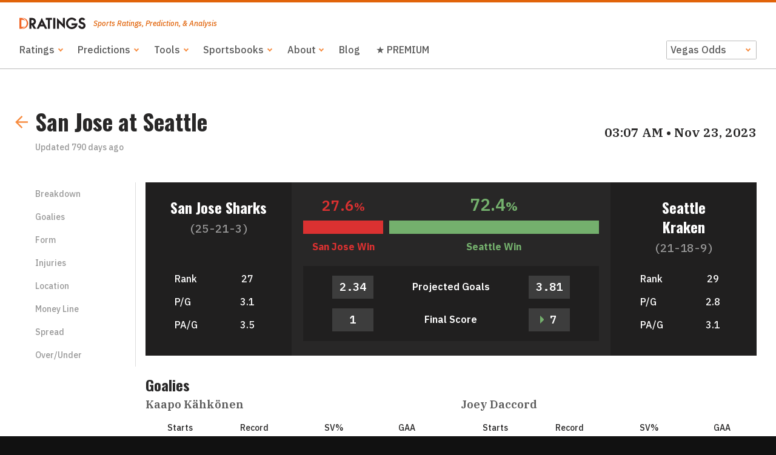

--- FILE ---
content_type: text/html
request_url: https://www.dratings.com/predictor/nhl-hockey-predictions/fa900c63-ad90-56b0-ba5b-b2bf98612416
body_size: 7803
content:
<!DOCTYPE html><html lang="en" xmlns:og="http://ogp.me/ns#"><head><meta charset="utf-8" /><meta content="width=device-width, initial-scale=1, shrink-to-fit=no" name="viewport" /><meta content="ie=edge" http-equiv="x-ua-compatible" /><meta content="#F78C40" name="theme-color" /><meta content="Game Analysis for San Jose at Seattle. See our bet values and picks for the money lines, run lines, and over/under for each game." property="og:description" /><meta content="https://app.dratings.com/assets/32ec6c28343138ed2dd7e4f2e177ce6e.png" property="og:image" /><meta content="San Jose at Seattle - 11/23/23 - DRatings.com" property="og:title" /><meta content="website" property="og:type" /><meta content="https://app.dratings.com/predictor/nhl-hockey-predictions/fa900c63-ad90-56b0-ba5b-b2bf98612416" property="og:url" /><meta name="_csrf" content="9InzwX8ZNUdXM2PEAMIBuZUNelYUy2QClj-S6ceU5P4" /><link href="/assets/6ad4dd3d24021b4f5e123a5aea9962fb.png" rel="icon" sizes="16x16" type="image/png" /><link href="/assets/363cc95e654f056d9630bf42e9f9b759.png" rel="icon" sizes="32x32" type="image/png" /><link href="/assets/2d81423b893501348f7dfc182753d0bc.png" rel="apple-touch-icon" sizes="80x80" /><link href="/assets/05cdfb1cb072dccc47ed3ceee1a2b15c.png" rel="apple-touch-icon" sizes="120x120" /><link href="/assets/f205cbff2850198239fc56e2be7219bb.png" rel="apple-touch-icon" sizes="152x152" /><link href="/assets/eec6e493d717e18de6694b31d14afdaa.png" rel="apple-touch-icon" sizes="180x180" /><link href="/assets/32ec6c28343138ed2dd7e4f2e177ce6e.png" rel="apple-touch-icon" sizes="192x192" /><link href="/assets/150c2fbd39c3063882158863b9877fa0.png" rel="apple-touch-icon" sizes="512x512" /><script async="true" src="https://www.googletagmanager.com/gtag/js?id=UA-35990443-1"></script><script>window.dataLayer = window.dataLayer || []; function gtag(){dataLayer.push(arguments);} gtag('js', new Date()); gtag('config', 'UA-35990443-1');</script><link href="https://fonts.googleapis.com/css?family=IBM+Plex+Mono:500,600,700|IBM+Plex+Sans:500,500i,600,700|IBM+Plex+Serif:600|Oswald:700&amp;display=swap" rel="stylesheet" /><link href="/assets/main__main.f4fb6be2d584f072a379.css" rel="stylesheet" /><script src="/assets/main__main.89896f785741688b64f3.js"></script><title>San Jose at Seattle - 11/23/23 - DRatings.com</title></head><body><div class="drawer"><button class="drawer-close drawer-index" id="drawer-close">Close</button><ul class="drawer-list"><li><a class="drawer-index" tabindex="-1" href="/sports/">Ratings</a><ul><li><a class="drawer-index" tabindex="-1" href="https://www.dratings.com/sports/ncaa-fbs-football-ratings/">FBS Ratings</a></li><li><a class="drawer-index" tabindex="-1" href="https://www.dratings.com/sports/nfl-football-ratings/">NFL Ratings</a></li><li><a class="drawer-index" tabindex="-1" href="https://www.dratings.com/sports/nhl-hockey-ratings/">NHL Ratings</a></li><li><a class="drawer-index" tabindex="-1" href="https://www.dratings.com/sports/nba-basketball-ratings/">NBA Ratings</a></li><li><a class="drawer-index" tabindex="-1" href="https://www.dratings.com/sports/ncaa-college-basketball-ratings/">NCAAB Ratings</a></li></ul></li><li><a class="drawer-index" tabindex="-1" href="/predictor/">Predictions</a><ul><li><a class="drawer-index" tabindex="-1" href="https://www.dratings.com/predictor/ncaa-football-predictions/">NCAAF Predictions</a></li><li><a class="drawer-index" tabindex="-1" href="https://www.dratings.com/predictor/nfl-football-predictions/">NFL Predictions</a></li><li><a class="drawer-index" tabindex="-1" href="https://www.dratings.com/predictor/nhl-hockey-predictions/">NHL Predictions</a></li><li><a class="drawer-index" tabindex="-1" href="https://www.dratings.com/predictor/nba-basketball-predictions/">NBA Predictions</a></li><li><a class="drawer-index" tabindex="-1" href="https://www.dratings.com/predictor/ncaa-basketball-predictions/">NCAAB Predictions</a></li><li><a class="drawer-index" tabindex="-1" href="/predictor/ufc-mma-predictions/">UFC Predictions</a></li></ul></li><li><a class="drawer-index" tabindex="-1" href="https://www.dratings.com/tools/">Tools</a><ul><li><a class="drawer-index" tabindex="-1" href="https://www.dratings.com/odds-conversion-calculator/">Odds Conversion Calculator</a></li><li><a class="drawer-index" tabindex="-1" href="https://www.dratings.com/parlay-calculator/">Parlay Calculator</a></li><li><a class="drawer-index" tabindex="-1" href="https://www.dratings.com/sports-betting-hold-calculator/">Hold Calculator</a></li><li><a class="drawer-index" tabindex="-1" href="https://www.dratings.com/no-vig-fair-odds-calculator/">No-Vig Line</a></li><li><a class="drawer-index" tabindex="-1" href="https://www.dratings.com/clv-calculator/">CLV Calculator</a></li><li><a class="drawer-index" tabindex="-1" href="https://www.dratings.com/kelly-criterion-calculator/">Kelly Criterion Calculator</a></li></ul></li><li><a class="drawer-index" tabindex="-1" href="/top-5-online-sportsbooks-for-us-gamblers/">Sportsbooks</a><ul><li><a class="drawer-index" tabindex="-1" href="/bovada-sportsbook-review/">Bovada Sportsbook Review</a></li><li><a class="drawer-index" tabindex="-1" href="/betonline-sportsbook-review/">BetOnline Sportsbook Review</a></li><li><a class="drawer-index" tabindex="-1" href="/intertops-sportsbook-review/">Everygame Sportsbook Review</a></li><li><a class="drawer-index" tabindex="-1" href="https://www.dratings.com/bet105-sportsbook-review/">bet105 Sportsbook Review</a></li><li><a class="drawer-index" tabindex="-1" href="/nitrogen-sports-sportsbook-review/">Nitrobetting Sportsbook Review</a></li><li><a class="drawer-index" tabindex="-1" href="/sportsbetting-sportsbook-review/">SportsBetting Sportsbook Review</a></li><li><a class="drawer-index" tabindex="-1" href="/youwager-sportsbook-review/">Youwager Sportsbook Review</a></li><li><a class="drawer-index" tabindex="-1" href="https://www.dratings.com/betanysports-sportsbook-review/">BetAnySports Sportsbook Review</a></li></ul></li><li><a class="drawer-index" tabindex="-1" href="/about/">About</a><ul><li><a class="drawer-index" tabindex="-1" href="/acknowledgments/">Acknowledgments</a></li><li><a class="drawer-index" tabindex="-1" href="/methodology/">Methodology</a></li><li><a class="drawer-index" tabindex="-1" href="/about/predictions-disclaimer/">Predictions Disclaimer</a></li></ul></li><li><a class="drawer-index" tabindex="-1" href="/blog/">Blog</a></li><li><a class="drawer-index" tabindex="-1" href="https://www.dratings.com/dratings-premium-with-gamedaymath/">★ PREMIUM</a></li></ul></div><div class="layout"><header class="header"><div class="header-drawer"><button class="header-drawer-button" id="drawer-toggle">Menu</button></div><div class="header-logo"><a href="/"><img alt="DRatings" src="/assets/a19bf740984dfbd342f7f58fac37ff9e.svg" /></a><span>Sports Ratings, Prediction, &amp; Analysis</span></div><div class="header-actions"><ul class="header-nav"><li class="header-nav-dropdown"><a class="header-nav-item" href="/sports/">Ratings</a><ul class="header-nav-dropdown-content"><li><a href="https://www.dratings.com/sports/ncaa-fbs-football-ratings/">FBS Ratings</a></li><li><a href="https://www.dratings.com/sports/nfl-football-ratings/">NFL Ratings</a></li><li><a href="https://www.dratings.com/sports/nhl-hockey-ratings/">NHL Ratings</a></li><li><a href="https://www.dratings.com/sports/nba-basketball-ratings/">NBA Ratings</a></li><li><a href="https://www.dratings.com/sports/ncaa-college-basketball-ratings/">NCAAB Ratings</a></li></ul></li><li class="header-nav-dropdown"><a class="header-nav-item" href="/predictor/">Predictions</a><ul class="header-nav-dropdown-content"><li><a href="https://www.dratings.com/predictor/ncaa-football-predictions/">NCAAF Predictions</a></li><li><a href="https://www.dratings.com/predictor/nfl-football-predictions/">NFL Predictions</a></li><li><a href="https://www.dratings.com/predictor/nhl-hockey-predictions/">NHL Predictions</a></li><li><a href="https://www.dratings.com/predictor/nba-basketball-predictions/">NBA Predictions</a></li><li><a href="https://www.dratings.com/predictor/ncaa-basketball-predictions/">NCAAB Predictions</a></li><li><a href="/predictor/ufc-mma-predictions/">UFC Predictions</a></li></ul></li><li class="header-nav-dropdown"><a class="header-nav-item" href="https://www.dratings.com/tools/">Tools</a><ul class="header-nav-dropdown-content"><li><a href="https://www.dratings.com/odds-conversion-calculator/">Odds Conversion Calculator</a></li><li><a href="https://www.dratings.com/parlay-calculator/">Parlay Calculator</a></li><li><a href="https://www.dratings.com/sports-betting-hold-calculator/">Hold Calculator</a></li><li><a href="https://www.dratings.com/no-vig-fair-odds-calculator/">No-Vig Line</a></li><li><a href="https://www.dratings.com/clv-calculator/">CLV Calculator</a></li><li><a href="https://www.dratings.com/kelly-criterion-calculator/">Kelly Criterion Calculator</a></li></ul></li><li class="header-nav-dropdown"><a class="header-nav-item" href="/top-5-online-sportsbooks-for-us-gamblers/">Sportsbooks</a><ul class="header-nav-dropdown-content"><li><a href="/bovada-sportsbook-review/">Bovada Sportsbook Review</a></li><li><a href="/betonline-sportsbook-review/">BetOnline Sportsbook Review</a></li><li><a href="/intertops-sportsbook-review/">Everygame Sportsbook Review</a></li><li><a href="https://www.dratings.com/bet105-sportsbook-review/">bet105 Sportsbook Review</a></li><li><a href="/nitrogen-sports-sportsbook-review/">Nitrobetting Sportsbook Review</a></li><li><a href="/sportsbetting-sportsbook-review/">SportsBetting Sportsbook Review</a></li><li><a href="/youwager-sportsbook-review/">Youwager Sportsbook Review</a></li><li><a href="https://www.dratings.com/betanysports-sportsbook-review/">BetAnySports Sportsbook Review</a></li></ul></li><li class="header-nav-dropdown"><a class="header-nav-item" href="/about/">About</a><ul class="header-nav-dropdown-content"><li><a href="/acknowledgments/">Acknowledgments</a></li><li><a href="/methodology/">Methodology</a></li><li><a href="/about/predictions-disclaimer/">Predictions Disclaimer</a></li></ul></li><li><a class="header-nav-item" href="/blog/">Blog</a></li><li><a class="header-nav-item" href="https://www.dratings.com/dratings-premium-with-gamedaymath/">★ PREMIUM</a></li></ul><div class="header-toggles"><div class="form-select form-select--compact"><label class="srt">Odds Feed</label><select id="sportsbook-toggle"><option value="offshore">Offshore Odds</option><option selected="" value="vegas">Vegas Odds</option></select></div></div></div></header><main class="display-vegas-sportsbook" role="main"><div class="row"><div class="cell well well--carve2"><div class="subheader"><a class="subheader-back" href="/predictor/nhl-hockey-predictions/"><svg class="icon"><use href="/assets/e590462d1e06584b5da0209a3cde52f1.svg#arrow-left" xlink:href="/assets/e590462d1e06584b5da0209a3cde52f1.svg#arrow-left"></use></svg></a><div class="subheader-heading"><h1 class="heading-1 mb--04">San Jose at Seattle</h1><span class="tc--blackT ts--down1">Updated <time datetime="2023-11-23T03:06:38Z">790 days ago</time></span></div><div><span class="heading-3"><time class="time-long-heading" datetime="2023-11-23T03:07:00Z">03:07 AM &bull; Nov 23, 2023</time></span></div></div><div class="grid"><div class="grid-box grid-box--M--2"><ul class="subnav" id="scroll"><li class="subnav-item"><a href="#scroll-breakdown">Breakdown</a></li><li class="subnav-item"><a href="#scroll-goalie">Goalies</a></li><li class="subnav-item"><a href="#scroll-form">Form</a></li><li class="subnav-item"><a href="#scroll-injuries">Injuries</a></li><li class="subnav-item"><a href="#scroll-weather">Location</a></li><li class="subnav-item"><a href="#scroll-money">Money Line</a></li><li class="subnav-item"><a href="#scroll-spread">Spread</a></li><li class="subnav-item"><a href="#scroll-ou">Over/Under</a></li></ul></div><div class="grid-box grid-box--M--10"><div class="overview mb--2" id="scroll-breakdown"><div class="grid"><div class="grid-box grid-box--S--3 grid-box--flex overview-half overview-half--left"><div class="overview-team "><div class="overview-team-head "><h2 class="heading-2 overview-team-name "><a class="tc--white" href="/teams/nhl-hockey-ratings/230-san-jose-sharks">San Jose Sharks</a></h2> <span class="tc--blackT tf--mono ts--up1">(25-21-3)</span></div><div class="hiddenS"><div class="bucket bucket--hSpread"><span class="overview-team-label">Rank</span><span class="overview-team-stat">27</span></div><div class="bucket bucket--hSpread"><span class="overview-team-label">P/G</span><span class="overview-team-stat">3.1</span></div><div class="bucket bucket--hSpread"><span class="overview-team-label">PA/G</span><span class="overview-team-stat">3.5</span></div></div></div></div><div class="grid-box grid-box--S--6 grid-box--flex overview-reorder"><div class="overview-main"><div class="overview-main-percentages"><div class="overview-percentage "><span class="overview-percentage-number mr--06 tc--red overview-percentage-number--small" id="away-breakdown-projection" style="width: 27.6%;"><span>27.6</span><span class="ts--down2">%</span></span><span class="overview-percentage-number dir--rtl tc--green" id="home-breakdown-projection" style="width: 72.4%"><span>72.4</span><span class="ts--down2">%</span></span></div><div class="overview-percentage"><div class="overview-percentage-segment mr--06 tc--red" style="width: 27.6%;"></div><div class="overview-percentage-segment tc--green" style="width: 72.4%"></div></div><div class="overview-percentage overview-percentage--team"><strong class="mr--06 tc--red" style="width: 27.6%;"><span class="hiddenS hiddenS--unset">San Jose </span>Win</strong><strong class="tc--green dir--rtl" style="width: 72.4%"><span class="hiddenS hiddenS--unset">Seattle </span>Win</strong></div></div><div class="overview-main-stats"><div class="overview-bucket"><span class="overview-projection" id="away-breakdown-projected-score">2.34</span><span class="overview-projectionLabel">Projected Goals </span><span class="overview-projection" id="home-breakdown-projected-score">3.81</span></div><div class="overview-bucket"><span class="overview-projection">1</span><span class="overview-projectionLabel">Final Score </span><span class="overview-projection"><span class="overview-arrow"></span>7</span></div></div></div></div><div class="grid-box grid-box--S--3 grid-box--flex overview-half overview-half--right"><div class="overview-team "><div class="overview-team-head "><h2 class="overview-team-name heading-2 overview-team-name--pad"><a class="tc--white" href="/teams/nhl-hockey-ratings/232-seattle-kraken">Seattle Kraken</a></h2> <span class="tc--blackT tf--mono ts--up1">(21-18-9)</span></div><div class="hiddenS"><div class="bucket bucket--hSpread"><span class="overview-team-label">Rank</span><span class="overview-team-stat">29</span></div><div class="bucket bucket--hSpread"><span class="overview-team-label">P/G</span><span class="overview-team-stat">2.8</span></div><div class="bucket bucket--hSpread"><span class="overview-team-label">PA/G</span><span class="overview-team-stat">3.1</span></div></div></div></div><div class="grid-box grid-box--flex overview-half overview-half--left mt--04 overview-reorder hiddenNarrowOnly"><div class="overview-team "><div><div class="bucket bucket--hSpread"><span class="overview-team-label">Rank</span><span class="overview-team-stat">27</span></div><div class="bucket bucket--hSpread"><span class="overview-team-label">P/G</span><span class="overview-team-stat">3.1</span></div><div class="bucket bucket--hSpread"><span class="overview-team-label">PA/G</span><span class="overview-team-stat">3.5</span></div></div></div></div><div class="grid-box grid-box--flex overview-half overview-half--right mt--04 overview-reorder hiddenNarrowOnly"><div class="overview-team "><div><div class="bucket bucket--hSpread"><span class="overview-team-label">Rank</span><span class="overview-team-stat">29</span></div><div class="bucket bucket--hSpread"><span class="overview-team-label">P/G</span><span class="overview-team-stat">2.8</span></div><div class="bucket bucket--hSpread"><span class="overview-team-label">PA/G</span><span class="overview-team-stat">3.1</span></div></div></div></div></div></div><div class="grid"><div class="grid-box" id="scroll-goalie"><h3 class="heading-2">Goalies</h3></div><div class="grid-box grid-box--S--6"><div class="bucket bucket--wrap mb--08"><h4 class="heading-3 heading-3--game mr--08">Kaapo Kähkönen</h4></div><table class="table mb--2"><thead class="table-header"><tr><th><span>Starts</span></th><th><span>Record</span></th><th><span>SV%</span></th><th><span>GAA</span></th></tr></thead><tbody class="table-body"><tr><td>6</td><td>1-5-0</td><td>0.896</td><td>3.86</td></tr></tbody></table></div><div class="grid-box grid-box--S--6"><div class="bucket bucket--wrap mb--08" id="home-goalie"><h4 class="heading-3 heading-3--game mr--08">Joey Daccord</h4></div><table class="table mb--2"><thead class="table-header"><tr><th><span>Starts</span></th><th><span>Record</span></th><th><span>SV%</span></th><th><span>GAA</span></th></tr></thead><tbody class="table-body"><tr><td>8</td><td>2-2-5</td><td>0.901</td><td>2.98</td></tr></tbody></table></div><div class="grid-box" id="scroll-form"><h3 class="heading-2">Last 5 Games</h3></div><div class="grid-box grid-box--S--6"><table class="table table--list mb--2" id="away-form"><thead class="table-header"><tr><th colspan="2"><div class="heading-3 heading-3--game">San Jose Sharks</div></th><th><span>Money Line</span></th><th></th></tr></thead><tbody class="table-body"><tr><td><span class="t--nowrap tc--red">L<span> 1-3</span></span></td><td class="ta--left tf--body lh--12"><span class="d--b mb--04"><time class="date-short" datetime="2023-11-21T03:07:00Z">11/21</time> at <a href="/teams/nhl-hockey-ratings/225-vancouver-canucks">Vancouver Canucks</a></span><span class="tc--blackT ts--down1">SJS: MacKenzie Blackwood &bull; VAN: Thatcher Demko</span></td><td>+322</td><td><a class="d--b ts--down1" href="/predictor/nhl-hockey-predictions/f46b7b29-36be-5a22-9bb2-763a4f3ba57e"><svg class="icon"><use href="/assets/e590462d1e06584b5da0209a3cde52f1.svg#arrow-right" xlink:href="/assets/e590462d1e06584b5da0209a3cde52f1.svg#arrow-right"></use></svg></a></td></tr><tr><td><span class="t--nowrap tc--green">W<span> 1-5</span></span></td><td class="ta--left tf--body lh--12"><span class="d--b mb--04"><time class="date-short" datetime="2023-11-17T03:37:00Z">11/17</time> vs <a href="/teams/nhl-hockey-ratings/220-st--louis-blues">St. Louis Blues</a></span><span class="tc--blackT ts--down1">STL: Joel Hofer &bull; SJS: Kaapo Kähkönen</span></td><td>+200</td><td><a class="d--b ts--down1" href="/predictor/nhl-hockey-predictions/8f101261-ffa7-5409-8e80-598cc352270b"><svg class="icon"><use href="/assets/e590462d1e06584b5da0209a3cde52f1.svg#arrow-right" xlink:href="/assets/e590462d1e06584b5da0209a3cde52f1.svg#arrow-right"></use></svg></a></td></tr><tr><td><span class="t--nowrap tc--red">L<span> 5-3</span></span></td><td class="ta--left tf--body lh--12"><span class="d--b mb--04"><time class="date-short" datetime="2023-11-15T03:37:00Z">11/15</time> vs <a href="/teams/nhl-hockey-ratings/212-florida-panthers">Florida Panthers</a></span><span class="tc--blackT ts--down1">FLA: Anthony Stolarz &bull; SJS: MacKenzie Blackwood</span></td><td>+253</td><td><a class="d--b ts--down1" href="/predictor/nhl-hockey-predictions/2edd1caa-7694-5f7a-9ea2-8e339f0aaf55"><svg class="icon"><use href="/assets/e590462d1e06584b5da0209a3cde52f1.svg#arrow-right" xlink:href="/assets/e590462d1e06584b5da0209a3cde52f1.svg#arrow-right"></use></svg></a></td></tr><tr><td><span class="t--nowrap tc--red">L<span> 1-4</span></span></td><td class="ta--left tf--body lh--12"><span class="d--b mb--04"><time class="date-short" datetime="2023-11-13T01:07:00Z">11/13</time> at <a href="/teams/nhl-hockey-ratings/226-anaheim-ducks">Anaheim Ducks</a></span><span class="tc--blackT ts--down1">SJS: MacKenzie Blackwood &bull; ANA: John Gibson</span></td><td>+175</td><td><a class="d--b ts--down1" href="/predictor/nhl-hockey-predictions/aa0f9dd9-65ba-57cb-abfe-29e69e1dfa75"><svg class="icon"><use href="/assets/e590462d1e06584b5da0209a3cde52f1.svg#arrow-right" xlink:href="/assets/e590462d1e06584b5da0209a3cde52f1.svg#arrow-right"></use></svg></a></td></tr><tr><td><span class="t--nowrap tc--red">L<span> 0-5</span></span></td><td class="ta--left tf--body lh--12"><span class="d--b mb--04"><time class="date-short" datetime="2023-11-11T03:07:00Z">11/11</time> at <a href="/teams/nhl-hockey-ratings/231-vegas-golden-knights">Vegas Golden Knights</a></span><span class="tc--blackT ts--down1">SJS: Kaapo Kähkönen &bull; VEG: Adin Hill</span></td><td>+430</td><td><a class="d--b ts--down1" href="/predictor/nhl-hockey-predictions/822de1f3-d531-5e0f-a9c0-77a24edee716"><svg class="icon"><use href="/assets/e590462d1e06584b5da0209a3cde52f1.svg#arrow-right" xlink:href="/assets/e590462d1e06584b5da0209a3cde52f1.svg#arrow-right"></use></svg></a></td></tr></tbody></table></div><div class="grid-box grid-box--S--6"><table class="table table--list mb--2" id="home-form"><thead class="table-header"><tr><th colspan="2"><div class="heading-3 heading-3--game">Seattle Kraken</div></th><th><span>Money Line</span></th><th></th></tr></thead><tbody class="table-body"><tr><td><span class="t--nowrap tc--red">L<span> 4-3</span></span></td><td class="ta--left tf--body lh--12"><span class="d--b mb--04"><time class="date-short" datetime="2023-11-21T03:07:00Z">11/21</time> vs <a href="/teams/nhl-hockey-ratings/221-calgary-flames">Calgary Flames</a></span><span class="tc--blackT ts--down1">CGY: Daniel Vladař &bull; SEA: Philipp Grubauer</span></td><td>-108</td><td><a class="d--b ts--down1" href="/predictor/nhl-hockey-predictions/9d986fb9-0fa2-5469-805d-939805a23e85"><svg class="icon"><use href="/assets/e590462d1e06584b5da0209a3cde52f1.svg#arrow-right" xlink:href="/assets/e590462d1e06584b5da0209a3cde52f1.svg#arrow-right"></use></svg></a></td></tr><tr><td><span class="t--nowrap tc--green">W<span> 4-3</span></span></td><td class="ta--left tf--body lh--12"><span class="d--b mb--04"><time class="date-short" datetime="2023-11-19T03:07:00Z">11/19</time> at <a href="/teams/nhl-hockey-ratings/225-vancouver-canucks">Vancouver Canucks</a></span><span class="tc--blackT ts--down1">SEA: Philipp Grubauer &bull; VAN: Thatcher Demko</span></td><td>+138</td><td><a class="d--b ts--down1" href="/predictor/nhl-hockey-predictions/6aa580f6-65d9-5d22-a43c-0bc0443e6287"><svg class="icon"><use href="/assets/e590462d1e06584b5da0209a3cde52f1.svg#arrow-right" xlink:href="/assets/e590462d1e06584b5da0209a3cde52f1.svg#arrow-right"></use></svg></a></td></tr><tr><td><span class="t--nowrap tc--green">W<span> 3-4</span></span></td><td class="ta--left tf--body lh--12"><span class="d--b mb--04"><time class="date-short" datetime="2023-11-17T03:07:00Z">11/17</time> vs <a href="/teams/nhl-hockey-ratings/202-new-york-islanders">New York Islanders</a></span><span class="tc--blackT ts--down1">NYI: Semyon Varlamov &bull; SEA: Philipp Grubauer</span></td><td>-112</td><td><a class="d--b ts--down1" href="/predictor/nhl-hockey-predictions/246215a8-537f-54e5-9e18-57b8e65ff3f8"><svg class="icon"><use href="/assets/e590462d1e06584b5da0209a3cde52f1.svg#arrow-right" xlink:href="/assets/e590462d1e06584b5da0209a3cde52f1.svg#arrow-right"></use></svg></a></td></tr><tr><td><span class="t--nowrap tc--red">L<span> 3-4</span></span></td><td class="ta--left tf--body lh--12"><span class="d--b mb--04"><time class="date-short" datetime="2023-11-16T01:37:00Z">11/16</time> at <a href="/teams/nhl-hockey-ratings/223-edmonton-oilers">Edmonton Oilers</a></span><span class="tc--blackT ts--down1">SEA: Joey Daccord &bull; EDM: Stuart Skinner</span></td><td>+165</td><td><a class="d--b ts--down1" href="/predictor/nhl-hockey-predictions/6c47347d-0feb-5af4-86de-46705eeb90a7"><svg class="icon"><use href="/assets/e590462d1e06584b5da0209a3cde52f1.svg#arrow-right" xlink:href="/assets/e590462d1e06584b5da0209a3cde52f1.svg#arrow-right"></use></svg></a></td></tr><tr><td><span class="t--nowrap tc--red">L<span> 5-1</span></span></td><td class="ta--left tf--body lh--12"><span class="d--b mb--04"><time class="date-short" datetime="2023-11-14T03:07:00Z">11/14</time> vs <a href="/teams/nhl-hockey-ratings/222-colorado-avalanche">Colorado Avalanche</a></span><span class="tc--blackT ts--down1">COL: Alexandar Georgiev &bull; SEA: Joey Daccord</span></td><td>+136</td><td><a class="d--b ts--down1" href="/predictor/nhl-hockey-predictions/7e5b9847-5f11-57af-8ed8-1787df9663f6"><svg class="icon"><use href="/assets/e590462d1e06584b5da0209a3cde52f1.svg#arrow-right" xlink:href="/assets/e590462d1e06584b5da0209a3cde52f1.svg#arrow-right"></use></svg></a></td></tr></tbody></table></div><div class="grid-box" id="scroll-injuries"><h3 class="heading-2">Injuries</h3></div><div class="grid-box grid-box--S--6"><div><div class="heading heading--rule"><h3 class="heading-3 heading-3--game">San Jose Sharks</h3><span class="heading-column ta--right"><span class="ts--down1">Status</span></span></div><ul class="list list--compact"><li><div class="list-item"><span><strong class="mr--04">GO</strong>Kaapo Kahkonen</span><span class="list-item-column"><span>Unknown</span></span></div></li><li><div class="list-item"><span><strong class="mr--04">C</strong>Nico Sturm</span><span class="list-item-column"><span>Out</span></span></div></li><li><div class="list-item"><span><strong class="mr--04">RW</strong>Kevin Labanc</span><span class="list-item-column"><span>Out</span></span></div></li><li><div class="list-item"><span><strong class="mr--04">RW</strong>Alexander Barabanov</span><span class="list-item-column"><span>Out</span></span></div></li><li><div class="list-item"><span><strong class="mr--04">D</strong>Jacob MacDonald</span><span class="list-item-column"><span>Out</span></span></div></li></ul></div></div><div class="grid-box grid-box--S--6"><div id="home-injuries"><div class="heading heading--rule"><h3 class="heading-3 heading-3--game">Seattle Kraken</h3><span class="heading-column ta--right"><span class="ts--down1">Status</span></span></div><ul class="list list--compact"><li><div class="list-item"><span><strong class="mr--04">GO</strong>Joey Daccord</span><span class="list-item-column"><span>Unknown</span></span></div></li><li><div class="list-item"><span><strong class="mr--04">GO</strong>Philipp Grubauer</span><span class="list-item-column"><span>Out</span></span></div></li><li><div class="list-item"><span><strong class="mr--04">RW</strong>Andre Burakovsky</span><span class="list-item-column"><span>Out</span></span></div></li></ul></div></div></div><div class="mb--2"><div class="card has-motif" id="scroll-weather"><svg class="motif motif--card1" viewBox="0 0 150 90"><rect height="30" width="30" x="0" y="60"></rect><rect height="30" width="50" x="0" y="0"></rect><rect height="30" width="50" x="100" y="0"></rect></svg><svg class="motif motif--card2" viewBox="0 0 122 122"><rect height="30" width="30" x="60" y="0"></rect><rect height="30" width="30" x="0" y="0"></rect><rect height="32" width="32" x="90" y="90"></rect><rect height="30" width="32" x="90" y="30"></rect><rect height="30" width="50" x="40" y="60"></rect></svg><div class="card-row layer"><div class="bucket bucket--spacing"><div class="bucket-media card-icon card-icon--field"><svg class="icon"><use href="/assets/e590462d1e06584b5da0209a3cde52f1.svg#field-indoor" xlink:href="/assets/e590462d1e06584b5da0209a3cde52f1.svg#field-indoor"></use></svg></div><div><div class="heading-1 tc--white"></div><div class="tc--blackT">Climate Pledge Arena, Seattle, WA</div></div></div></div></div></div><div class="heading heading--stack" id="scroll-money"><div><h3 class="heading-2">Money Line Analysis</h3></div><span class="heading-column offshore-sportsbook"><span class="margin"><span class="margin-title"><div class="tooltip"><button class="tooltip-toggle">Implied Margin</button><div class="tooltip-overlay"></div><div class="tooltip-content"><h4 class="heading-4 mb--08">Implied Margin</h4><p class="mb--08">Using the best lines from multiple sportsbooks, this would be the % take from the consensus sportsbook if bets were even on each side.</p><a href="https://www.dratings.com/advantage-betting-using-implied-margin/">More on Implied Margin</a><button class="tooltip-close"><span class="srt">Close</span><svg class="icon"><use href="/assets/e590462d1e06584b5da0209a3cde52f1.svg#close" xlink:href="/assets/e590462d1e06584b5da0209a3cde52f1.svg#close"></use></svg></button></div></div>:</span><strong class="margin-value margin-value--4">1.2%</strong></span></span><span class="heading-column vegas-sportsbook"><span class="margin"><span class="margin-title"><div class="tooltip"><button class="tooltip-toggle">Implied Margin</button><div class="tooltip-overlay"></div><div class="tooltip-content"><h4 class="heading-4 mb--08">Implied Margin</h4><p class="mb--08">Using the best lines from multiple sportsbooks, this would be the % take from the consensus sportsbook if bets were even on each side.</p><a href="https://www.dratings.com/advantage-betting-using-implied-margin/">More on Implied Margin</a><button class="tooltip-close"><span class="srt">Close</span><svg class="icon"><use href="/assets/e590462d1e06584b5da0209a3cde52f1.svg#close" xlink:href="/assets/e590462d1e06584b5da0209a3cde52f1.svg#close"></use></svg></button></div></div>:</span><strong class="margin-value margin-value--5">2.2%</strong></span></span></div><table class="table tablesaw tablesaw-swipe mb--2 offshore-sportsbook" data-tablesaw-minimap="" data-tablesaw-mode="swipe"><thead class="table-header"><tr><th><span>&nbsp;</span></th><th><span>Open Line</span></th><th><span>Heritage</span></th><th><span><a target="__self" href="https://www.dratings.com/bovada-sportsbook-review/">Bovada</a></span></th><th><span><a target="__self" href="https://www.dratings.com/betonline-sportsbook-review/">BetOnline</a></span></th><th><span><a target="__self" href="https://www.dratings.com/youwager-sportsbook-review/">YouWager</a></span></th><th><span><a target="__self" href="https://www.dratings.com/sportsbetting-sportsbook-review/">SportsBetting</a></span></th><th><span>Best Line</span></th><th><span><div class="tooltip"><button class="tooltip-toggle">No-Vig Odds</button><div class="tooltip-overlay"></div><div class="tooltip-content"><h4 class="heading-4 mb--08">No-Vig Odds</h4><p class="mb--08">Using a market maker sportsbook, this is what the line would be if there was no vigorish (sportsbook fee) in the price.</p><a href="https://www.dratings.com/getting-an-edge-with-no-vig-lines/">More on No-Vig Odds</a><button class="tooltip-close"><span class="srt">Close</span><svg class="icon"><use href="/assets/e590462d1e06584b5da0209a3cde52f1.svg#close" xlink:href="/assets/e590462d1e06584b5da0209a3cde52f1.svg#close"></use></svg></button></div></div></span></th></tr></thead><tbody class="table-body t--nowrap"><tr><td class="ta--left tf--body"><strong>San Jose</strong></td><td class="table-division table-division--right tc--blackT">+220</td><td>+243</td><td><strong>+265</strong></td><td>+254</td><td>+235</td><td>+254</td><td class="table-division">+265</td><td class="table-division">+263.2</td></tr><tr><td class="ta--left tf--body"><strong>Seattle</strong></td><td class="table-division table-division--right tc--blackT">-270</td><td><strong>-282</strong></td><td>-330</td><td>-290</td><td>-290</td><td>-290</td><td class="table-division">-282</td><td class="table-division">-263.2</td></tr></tbody></table><table class="table tablesaw tablesaw-swipe mb--2 vegas-sportsbook" data-tablesaw-minimap="" data-tablesaw-mode="swipe"><thead class="table-header"><tr><th><span>&nbsp;</span></th><th><span>Open Line</span></th><th><span>South Point</span></th><th><span>Circa</span></th><th><span>Stations</span></th><th><span>Westgate</span></th><th><span>Best Line</span></th><th><span><div class="tooltip"><button class="tooltip-toggle">No-Vig Odds</button><div class="tooltip-overlay"></div><div class="tooltip-content"><h4 class="heading-4 mb--08">No-Vig Odds</h4><p class="mb--08">Using a market maker sportsbook, this is what the line would be if there was no vigorish (sportsbook fee) in the price.</p><a href="https://www.dratings.com/getting-an-edge-with-no-vig-lines/">More on No-Vig Odds</a><button class="tooltip-close"><span class="srt">Close</span><svg class="icon"><use href="/assets/e590462d1e06584b5da0209a3cde52f1.svg#close" xlink:href="/assets/e590462d1e06584b5da0209a3cde52f1.svg#close"></use></svg></button></div></div></span></th></tr></thead><tbody class="table-body t--nowrap"><tr><td class="ta--left tf--body"><strong>San Jose</strong></td><td class="table-division table-division--right tc--blackT">+230</td><td>+245</td><td><strong>+258</strong></td><td>+250</td><td>+240</td><td class="table-division">+258</td><td class="table-division">+263.2</td></tr><tr><td class="ta--left tf--body"><strong>Seattle</strong></td><td class="table-division table-division--right tc--blackT">-287</td><td><strong>-290</strong></td><td><strong>-290</strong></td><td>-300</td><td>-300</td><td class="table-division">-290</td><td class="table-division">-263.2</td></tr></tbody></table><div class="mb--2 offshore-sportsbook"><div aria-hidden="true" class="compare mb--08"><div class="compare-heading">&nbsp;</div><div class="compare-title">San Jose</div><div class="compare-title">Seattle</div></div><div class="compare mb--16"><h4 class="compare-heading"><strong class="tc--black">Overall</strong></h4><div class="compare-overall compare-overall--left" id="scroll-money-line-compare-overall"><div class="compare-overall-check"><div class="check check--overall"><svg class="icon"><use href="/assets/e590462d1e06584b5da0209a3cde52f1.svg#checkmark" xlink:href="/assets/e590462d1e06584b5da0209a3cde52f1.svg#checkmark"></use></svg><span class="srt">Bet Value Inactive</span></div></div><div class="bar bar--highlight bar--left" id="scroll-money-line-overall"><div class="bar-progress" style="width: 60.0%"></div><span class="srt">San Jose: 60.0%</span></div></div><div class="compare-overall" id="home-money-line-compare-overall"><div class="compare-overall-check"><div class="check check--overall"><svg class="icon"><use href="/assets/e590462d1e06584b5da0209a3cde52f1.svg#checkmark" xlink:href="/assets/e590462d1e06584b5da0209a3cde52f1.svg#checkmark"></use></svg><span class="srt">Bet Value Inactive</span></div></div><div class="bar bar--highlight" id="home-money-line-overall"><div class="bar-progress" style="width: 0.0%"></div><span class="srt">Seattle: 0.0%</span></div></div></div><div class="compare mb--08"><h4 class="compare-heading"><div class="tooltip"><button class="tooltip-toggle">Base Rating</button><div class="tooltip-overlay"></div><div class="tooltip-content"><h4 class="heading-4 mb--08">Base Rating</h4><p class="mb--08">Our analytical projection of the match in relation to the implied probability to win from the sportsbooks.</p><a href="https://www.dratings.com/betting-analysis-methodology/">More on Base Rating</a><button class="tooltip-close"><span class="srt">Close</span><svg class="icon"><use href="/assets/e590462d1e06584b5da0209a3cde52f1.svg#close" xlink:href="/assets/e590462d1e06584b5da0209a3cde52f1.svg#close"></use></svg></button></div></div></h4><div class="bar bar--left" id="scroll-money-line-base"><div class="bar-progress" style="width: 10.0%"></div><span class="srt">San Jose: 10.0%</span></div><div class="bar" id="home-money-line-base"><div class="bar-progress" style="width: 0.0%"></div><span class="srt">Seattle: 0.0%</span></div></div><div class="compare mb--08"><h4 class="compare-heading"><div class="tooltip"><button class="tooltip-toggle">Bet Trends</button><div class="tooltip-overlay"></div><div class="tooltip-content"><h4 class="heading-4 mb--08">Bet Trends</h4><p class="mb--08">Doing an analysis on the betting data, we project which team has which team has an edge.</p><a href="https://www.dratings.com/betting-analysis-methodology/">More on Bet Trends</a><button class="tooltip-close"><span class="srt">Close</span><svg class="icon"><use href="/assets/e590462d1e06584b5da0209a3cde52f1.svg#close" xlink:href="/assets/e590462d1e06584b5da0209a3cde52f1.svg#close"></use></svg></button></div></div></h4><div class="bar bar--left" id="scroll-money-line-bet-trends"><div class="bar-progress" style="width: 20.0%"></div><span class="srt">San Jose: 20.0%</span></div><div class="bar" id="home-money-line-bet-trends"><div class="bar-progress" style="width: 0.0%"></div><span class="srt">Seattle: 0.0%</span></div></div><div class="compare mb--2"><h4 class="compare-heading"><div class="tooltip"><button class="tooltip-toggle">Sharp Line</button><div class="tooltip-overlay"></div><div class="tooltip-content"><h4 class="heading-4 mb--08">Sharp Line</h4><p class="mb--08">Our proprietary formula predicting which direction the line will move.</p><a href="https://www.dratings.com/betting-analysis-methodology/">More on Sharp Line</a><button class="tooltip-close"><span class="srt">Close</span><svg class="icon"><use href="/assets/e590462d1e06584b5da0209a3cde52f1.svg#close" xlink:href="/assets/e590462d1e06584b5da0209a3cde52f1.svg#close"></use></svg></button></div></div></h4><div class="bar bar--left" id="scroll-money-line-sharp-line"><div class="bar-progress" style="width: 30.0%"></div><span class="srt">San Jose: 30.0%</span></div><div class="bar" id="home-money-line-sharp-line"><div class="bar-progress" style="width: 0.0%"></div><span class="srt">Seattle: 0.0%</span></div></div><div class="compare compare--stack"><h4 class="compare-heading tc--black tw--bold">Latest ML<br /><div class="tooltip"><button class="tooltip-toggle">Steam Move</button><div class="tooltip-overlay"></div><div class="tooltip-content"><h4 class="heading-4 mb--08">Steam Move</h4><p class="mb--08">A quick and uniform line move across every sportsbook. Usually caused by an injury or deep-pocketed sharp bettor.</p><a href="https://www.dratings.com/chasing-steam-in-sports-betting/">More on Steam Move</a><button class="tooltip-close"><span class="srt">Close</span><svg class="icon"><use href="/assets/e590462d1e06584b5da0209a3cde52f1.svg#close" xlink:href="/assets/e590462d1e06584b5da0209a3cde52f1.svg#close"></use></svg></button></div></div></h4><div class="compare-card">San Jose ML moved from +250 to +240<span class="d--b tc--blackT ts--down1"><time class="time-long" datetime="2023-11-22T17:44:12Z"><span class="tc--blackT ts--down1">11/22/2023</span><br>05:44 PM</time></span></div><div class="compare-card">Seattle ML moved from -320 to -330<span class="d--b tc--blackT ts--down1"><time class="time-long" datetime="2023-11-23T01:34:00Z"><span class="tc--blackT ts--down1">11/23/2023</span><br>01:34 AM</time></span></div></div></div><div class="mb--2 vegas-sportsbook"><div aria-hidden="true" class="compare mb--08"><div class="compare-heading">&nbsp;</div><div class="compare-title">San Jose</div><div class="compare-title">Seattle</div></div><div class="compare mb--16"><h4 class="compare-heading"><strong class="tc--black">Overall</strong></h4><div class="compare-overall compare-overall--left" id="scroll-money-line-compare-overall"><div class="compare-overall-check"><div class="check check--overall"><svg class="icon"><use href="/assets/e590462d1e06584b5da0209a3cde52f1.svg#checkmark" xlink:href="/assets/e590462d1e06584b5da0209a3cde52f1.svg#checkmark"></use></svg><span class="srt">Bet Value Inactive</span></div></div><div class="bar bar--highlight bar--left" id="scroll-money-line-overall"><div class="bar-progress" style="width: 40.0%"></div><span class="srt">San Jose: 40.0%</span></div></div><div class="compare-overall" id="home-money-line-compare-overall"><div class="compare-overall-check"><div class="check check--overall"><svg class="icon"><use href="/assets/e590462d1e06584b5da0209a3cde52f1.svg#checkmark" xlink:href="/assets/e590462d1e06584b5da0209a3cde52f1.svg#checkmark"></use></svg><span class="srt">Bet Value Inactive</span></div></div><div class="bar bar--highlight" id="home-money-line-overall"><div class="bar-progress" style="width: 0.0%"></div><span class="srt">Seattle: 0.0%</span></div></div></div><div class="compare mb--08"><h4 class="compare-heading"><div class="tooltip"><button class="tooltip-toggle">Base Rating</button><div class="tooltip-overlay"></div><div class="tooltip-content"><h4 class="heading-4 mb--08">Base Rating</h4><p class="mb--08">Our analytical projection of the match in relation to the implied probability to win from the sportsbooks.</p><a href="https://www.dratings.com/betting-analysis-methodology/">More on Base Rating</a><button class="tooltip-close"><span class="srt">Close</span><svg class="icon"><use href="/assets/e590462d1e06584b5da0209a3cde52f1.svg#close" xlink:href="/assets/e590462d1e06584b5da0209a3cde52f1.svg#close"></use></svg></button></div></div></h4><div class="bar bar--left" id="scroll-money-line-base"><div class="bar-progress" style="width: 0.0%"></div><span class="srt">San Jose: 0.0%</span></div><div class="bar" id="home-money-line-base"><div class="bar-progress" style="width: 0.0%"></div><span class="srt">Seattle: 0.0%</span></div></div><div class="compare mb--08"><h4 class="compare-heading"><div class="tooltip"><button class="tooltip-toggle">Bet Trends</button><div class="tooltip-overlay"></div><div class="tooltip-content"><h4 class="heading-4 mb--08">Bet Trends</h4><p class="mb--08">Doing an analysis on the betting data, we project which team has which team has an edge.</p><a href="https://www.dratings.com/betting-analysis-methodology/">More on Bet Trends</a><button class="tooltip-close"><span class="srt">Close</span><svg class="icon"><use href="/assets/e590462d1e06584b5da0209a3cde52f1.svg#close" xlink:href="/assets/e590462d1e06584b5da0209a3cde52f1.svg#close"></use></svg></button></div></div></h4><div class="bar bar--left" id="scroll-money-line-bet-trends"><div class="bar-progress" style="width: 20.0%"></div><span class="srt">San Jose: 20.0%</span></div><div class="bar" id="home-money-line-bet-trends"><div class="bar-progress" style="width: 0.0%"></div><span class="srt">Seattle: 0.0%</span></div></div><div class="compare mb--2"><h4 class="compare-heading"><div class="tooltip"><button class="tooltip-toggle">Sharp Line</button><div class="tooltip-overlay"></div><div class="tooltip-content"><h4 class="heading-4 mb--08">Sharp Line</h4><p class="mb--08">Our proprietary formula predicting which direction the line will move.</p><a href="https://www.dratings.com/betting-analysis-methodology/">More on Sharp Line</a><button class="tooltip-close"><span class="srt">Close</span><svg class="icon"><use href="/assets/e590462d1e06584b5da0209a3cde52f1.svg#close" xlink:href="/assets/e590462d1e06584b5da0209a3cde52f1.svg#close"></use></svg></button></div></div></h4><div class="bar bar--left" id="scroll-money-line-sharp-line"><div class="bar-progress" style="width: 20.0%"></div><span class="srt">San Jose: 20.0%</span></div><div class="bar" id="home-money-line-sharp-line"><div class="bar-progress" style="width: 0.0%"></div><span class="srt">Seattle: 0.0%</span></div></div><div class="compare compare--stack"><h4 class="compare-heading tc--black tw--bold">Latest ML<br /><div class="tooltip"><button class="tooltip-toggle">Steam Move</button><div class="tooltip-overlay"></div><div class="tooltip-content"><h4 class="heading-4 mb--08">Steam Move</h4><p class="mb--08">A quick and uniform line move across every sportsbook. Usually caused by an injury or deep-pocketed sharp bettor.</p><a href="https://www.dratings.com/chasing-steam-in-sports-betting/">More on Steam Move</a><button class="tooltip-close"><span class="srt">Close</span><svg class="icon"><use href="/assets/e590462d1e06584b5da0209a3cde52f1.svg#close" xlink:href="/assets/e590462d1e06584b5da0209a3cde52f1.svg#close"></use></svg></button></div></div></h4><div class="compare-card">San Jose ML moved from +270 to +258<span class="d--b tc--blackT ts--down1"><time class="time-long" datetime="2023-11-22T18:39:27Z"><span class="tc--blackT ts--down1">11/22/2023</span><br>06:39 PM</time></span></div><div class="compare-card">Seattle ML moved from -290 to -300<span class="d--b tc--blackT ts--down1"><time class="time-long" datetime="2023-11-22T21:49:20Z"><span class="tc--blackT ts--down1">11/22/2023</span><br>09:49 PM</time></span></div></div></div><div class="heading heading--stack" id="scroll-spread"><div><h3 class="heading-2">Spread</h3></div><span class="heading-column offshore-sportsbook"><span class="margin"><span class="margin-title"><div class="tooltip"><button class="tooltip-toggle">Implied Margin</button><div class="tooltip-overlay"></div><div class="tooltip-content"><h4 class="heading-4 mb--08">Implied Margin</h4><p class="mb--08">Using the best lines from multiple sportsbooks, this would be the % take from the consensus sportsbook if bets were even on each side.</p><a href="https://www.dratings.com/advantage-betting-using-implied-margin/">More on Implied Margin</a><button class="tooltip-close"><span class="srt">Close</span><svg class="icon"><use href="/assets/e590462d1e06584b5da0209a3cde52f1.svg#close" xlink:href="/assets/e590462d1e06584b5da0209a3cde52f1.svg#close"></use></svg></button></div></div>:</span><strong class="margin-value margin-value--5">2.3%</strong></span></span><span class="heading-column vegas-sportsbook"><span class="margin"><span class="margin-title"><div class="tooltip"><button class="tooltip-toggle">Implied Margin</button><div class="tooltip-overlay"></div><div class="tooltip-content"><h4 class="heading-4 mb--08">Implied Margin</h4><p class="mb--08">Using the best lines from multiple sportsbooks, this would be the % take from the consensus sportsbook if bets were even on each side.</p><a href="https://www.dratings.com/advantage-betting-using-implied-margin/">More on Implied Margin</a><button class="tooltip-close"><span class="srt">Close</span><svg class="icon"><use href="/assets/e590462d1e06584b5da0209a3cde52f1.svg#close" xlink:href="/assets/e590462d1e06584b5da0209a3cde52f1.svg#close"></use></svg></button></div></div>:</span><strong class="margin-value margin-value--5">2.3%</strong></span></span></div><table class="table tablesaw tablesaw-swipe mb--2 offshore-sportsbook" data-tablesaw-minimap="" data-tablesaw-mode="swipe"><thead class="table-header"><tr><th><span>&nbsp;</span></th><th><span>Open Line</span></th><th><span>Heritage</span></th><th><span><a target="__self" href="https://www.dratings.com/bovada-sportsbook-review/">Bovada</a></span></th><th><span><a target="__self" href="https://www.dratings.com/betonline-sportsbook-review/">BetOnline</a></span></th><th><span><a target="__self" href="https://www.dratings.com/youwager-sportsbook-review/">YouWager</a></span></th><th><span><a target="__self" href="https://www.dratings.com/sportsbetting-sportsbook-review/">SportsBetting</a></span></th><th><span>Best Line</span></th><th><span><div class="tooltip"><button class="tooltip-toggle">No-Vig Odds</button><div class="tooltip-overlay"></div><div class="tooltip-content"><h4 class="heading-4 mb--08">No-Vig Odds</h4><p class="mb--08">Using a market maker sportsbook, this is what the line would be if there was no vigorish (sportsbook fee) in the price.</p><a href="https://www.dratings.com/getting-an-edge-with-no-vig-lines/">More on No-Vig Odds</a><button class="tooltip-close"><span class="srt">Close</span><svg class="icon"><use href="/assets/e590462d1e06584b5da0209a3cde52f1.svg#close" xlink:href="/assets/e590462d1e06584b5da0209a3cde52f1.svg#close"></use></svg></button></div></div></span></th></tr></thead><tbody class="table-body t--nowrap"><tr><td class="ta--left tf--body"><strong>San Jose</strong></td><td class="table-division table-division--right tc--blackT">+1½-115</td><td>-</td><td><strong>+1½+100</strong></td><td>+1½-103</td><td>+1½-110</td><td>+1½-103</td><td class="table-division">+1½+100</td><td class="table-division">+1½+106</td></tr><tr><td class="ta--left tf--body"><strong>Seattle</strong></td><td class="table-division table-division--right tc--blackT">-1½-105</td><td>-</td><td>-1½-120</td><td>-1½-117</td><td><strong>-1½-110</strong></td><td>-1½-117</td><td class="table-division">-1½-110</td><td class="table-division">-1½-106</td></tr></tbody></table><table class="table tablesaw tablesaw-swipe mb--2 vegas-sportsbook" data-tablesaw-minimap="" data-tablesaw-mode="swipe"><thead class="table-header"><tr><th><span>&nbsp;</span></th><th><span>Open Line</span></th><th><span>South Point</span></th><th><span>Circa</span></th><th><span>Stations</span></th><th><span>Westgate</span></th><th><span>Best Line</span></th><th><span><div class="tooltip"><button class="tooltip-toggle">No-Vig Odds</button><div class="tooltip-overlay"></div><div class="tooltip-content"><h4 class="heading-4 mb--08">No-Vig Odds</h4><p class="mb--08">Using a market maker sportsbook, this is what the line would be if there was no vigorish (sportsbook fee) in the price.</p><a href="https://www.dratings.com/getting-an-edge-with-no-vig-lines/">More on No-Vig Odds</a><button class="tooltip-close"><span class="srt">Close</span><svg class="icon"><use href="/assets/e590462d1e06584b5da0209a3cde52f1.svg#close" xlink:href="/assets/e590462d1e06584b5da0209a3cde52f1.svg#close"></use></svg></button></div></div></span></th></tr></thead><tbody class="table-body t--nowrap"><tr><td class="ta--left tf--body"><strong>San Jose</strong></td><td class="table-division table-division--right tc--blackT">+1½-115</td><td>+1½-110</td><td>+1½-105</td><td><strong>+1½+100</strong></td><td>+1½-110</td><td class="table-division">+1½+100</td><td class="table-division">+1½+106</td></tr><tr><td class="ta--left tf--body"><strong>Seattle</strong></td><td class="table-division table-division--right tc--blackT">-1½-105</td><td><strong>-1½-110</strong></td><td>-1½-113</td><td>-1½-120</td><td><strong>-1½-110</strong></td><td class="table-division">-1½-110</td><td class="table-division">-1½-106</td></tr></tbody></table><div class="heading heading--stack" id="scroll-ou"><div><h3 class="heading-2">Over/Under Analysis</h3></div><span class="heading-column offshore-sportsbook"><span class="margin"><span class="margin-title"><div class="tooltip"><button class="tooltip-toggle">Implied Margin</button><div class="tooltip-overlay"></div><div class="tooltip-content"><h4 class="heading-4 mb--08">Implied Margin</h4><p class="mb--08">Using the best lines from multiple sportsbooks, this would be the % take from the consensus sportsbook if bets were even on each side.</p><a href="https://www.dratings.com/advantage-betting-using-implied-margin/">More on Implied Margin</a><button class="tooltip-close"><span class="srt">Close</span><svg class="icon"><use href="/assets/e590462d1e06584b5da0209a3cde52f1.svg#close" xlink:href="/assets/e590462d1e06584b5da0209a3cde52f1.svg#close"></use></svg></button></div></div>:</span><strong class="margin-value margin-value--6">2.6%</strong></span></span><span class="heading-column vegas-sportsbook"><span class="margin"><span class="margin-title"><div class="tooltip"><button class="tooltip-toggle">Implied Margin</button><div class="tooltip-overlay"></div><div class="tooltip-content"><h4 class="heading-4 mb--08">Implied Margin</h4><p class="mb--08">Using the best lines from multiple sportsbooks, this would be the % take from the consensus sportsbook if bets were even on each side.</p><a href="https://www.dratings.com/advantage-betting-using-implied-margin/">More on Implied Margin</a><button class="tooltip-close"><span class="srt">Close</span><svg class="icon"><use href="/assets/e590462d1e06584b5da0209a3cde52f1.svg#close" xlink:href="/assets/e590462d1e06584b5da0209a3cde52f1.svg#close"></use></svg></button></div></div>:</span><strong class="margin-value margin-value--6">3.4%</strong></span></span></div><table class="table tablesaw tablesaw-swipe mb--2 offshore-sportsbook" data-tablesaw-minimap="" data-tablesaw-mode="swipe"><thead class="table-header"><tr><th><span>&nbsp;</span></th><th><span>Open Line</span></th><th><span>Heritage</span></th><th><span><a target="__self" href="https://www.dratings.com/bovada-sportsbook-review/">Bovada</a></span></th><th><span><a target="__self" href="https://www.dratings.com/betonline-sportsbook-review/">BetOnline</a></span></th><th><span><a target="__self" href="https://www.dratings.com/youwager-sportsbook-review/">YouWager</a></span></th><th><span><a target="__self" href="https://www.dratings.com/sportsbetting-sportsbook-review/">SportsBetting</a></span></th><th><span>Best Line</span></th><th><span><div class="tooltip"><button class="tooltip-toggle">No-Vig Odds</button><div class="tooltip-overlay"></div><div class="tooltip-content"><h4 class="heading-4 mb--08">No-Vig Odds</h4><p class="mb--08">Using a market maker sportsbook, this is what the line would be if there was no vigorish (sportsbook fee) in the price.</p><a href="https://www.dratings.com/getting-an-edge-with-no-vig-lines/">More on No-Vig Odds</a><button class="tooltip-close"><span class="srt">Close</span><svg class="icon"><use href="/assets/e590462d1e06584b5da0209a3cde52f1.svg#close" xlink:href="/assets/e590462d1e06584b5da0209a3cde52f1.svg#close"></use></svg></button></div></div></span></th></tr></thead><tbody class="table-body t--nowrap"><tr><td class="ta--left tf--body"><strong>Over</strong></td><td class="table-division table-division--right tc--blackT">o6-110</td><td>o6-113</td><td>o6-112</td><td><strong>o6-108</strong></td><td>o6-115</td><td><strong>o6-108</strong></td><td class="table-division">o6-108</td><td class="table-division">o6+100</td></tr><tr><td class="ta--left tf--body"><strong>Under</strong></td><td class="table-division table-division--right tc--blackT">u6-110</td><td><strong>u6-103</strong></td><td>u6-108</td><td>u6-108</td><td>u6-105</td><td>u6-108</td><td class="table-division">u6-103</td><td class="table-division">u6+100</td></tr></tbody></table><table class="table tablesaw tablesaw-swipe mb--2 vegas-sportsbook" data-tablesaw-minimap="" data-tablesaw-mode="swipe"><thead class="table-header"><tr><th><span>&nbsp;</span></th><th><span>Open Line</span></th><th><span>South Point</span></th><th><span>Circa</span></th><th><span>Stations</span></th><th><span>Westgate</span></th><th><span>Best Line</span></th><th><span><div class="tooltip"><button class="tooltip-toggle">No-Vig Odds</button><div class="tooltip-overlay"></div><div class="tooltip-content"><h4 class="heading-4 mb--08">No-Vig Odds</h4><p class="mb--08">Using a market maker sportsbook, this is what the line would be if there was no vigorish (sportsbook fee) in the price.</p><a href="https://www.dratings.com/getting-an-edge-with-no-vig-lines/">More on No-Vig Odds</a><button class="tooltip-close"><span class="srt">Close</span><svg class="icon"><use href="/assets/e590462d1e06584b5da0209a3cde52f1.svg#close" xlink:href="/assets/e590462d1e06584b5da0209a3cde52f1.svg#close"></use></svg></button></div></div></span></th></tr></thead><tbody class="table-body t--nowrap"><tr><td class="ta--left tf--body"><strong>Over</strong></td><td class="table-division table-division--right tc--blackT">o6½+105</td><td><strong>o6-115</strong></td><td><strong>o6-115</strong></td><td>o6-120</td><td><strong>o6-115</strong></td><td class="table-division">o6-115</td><td class="table-division">o6+100</td></tr><tr><td class="ta--left tf--body"><strong>Under</strong></td><td class="table-division table-division--right tc--blackT">u6½-125</td><td>u6-105</td><td>u6-105</td><td><strong>u6+100</strong></td><td>u6-105</td><td class="table-division">u6+100</td><td class="table-division">u6+100</td></tr></tbody></table><div class="mb--2 offshore-sportsbook"><div aria-hidden="true" class="compare mb--08"><div class="compare-heading">&nbsp;</div><div class="compare-title">Over</div><div class="compare-title">Under</div></div><div class="compare mb--16"><h4 class="compare-heading"><strong class="tc--black">Overall</strong></h4><div class="compare-overall compare-overall--left" id="scroll-ou-compare-overall"><div class="compare-overall-check"><div class="check check--overall"><svg class="icon"><use href="/assets/e590462d1e06584b5da0209a3cde52f1.svg#checkmark" xlink:href="/assets/e590462d1e06584b5da0209a3cde52f1.svg#checkmark"></use></svg><span class="srt">Bet Value Inactive</span></div></div><div class="bar bar--highlight bar--left" id="scroll-ou-overall"><div class="bar-progress" style="width: 0.0%"></div><span class="srt">Over: 0.0%</span></div></div><div class="compare-overall" id="under-ou-compare-overall"><div class="compare-overall-check"><div class="check check--overall"><svg class="icon"><use href="/assets/e590462d1e06584b5da0209a3cde52f1.svg#checkmark" xlink:href="/assets/e590462d1e06584b5da0209a3cde52f1.svg#checkmark"></use></svg><span class="srt">Bet Value Inactive</span></div></div><div class="bar bar--highlight" id="under-ou-overall"><div class="bar-progress" style="width: 10.0%"></div><span class="srt">Under: 10.0%</span></div></div></div><div class="compare mb--08"><h4 class="compare-heading"><div class="tooltip"><button class="tooltip-toggle">Base Rating</button><div class="tooltip-overlay"></div><div class="tooltip-content"><h4 class="heading-4 mb--08">Base Rating</h4><p class="mb--08">Our analytical projection of the match in relation to the implied probability to win from the sportsbooks.</p><a href="https://www.dratings.com/betting-analysis-methodology/">More on Base Rating</a><button class="tooltip-close"><span class="srt">Close</span><svg class="icon"><use href="/assets/e590462d1e06584b5da0209a3cde52f1.svg#close" xlink:href="/assets/e590462d1e06584b5da0209a3cde52f1.svg#close"></use></svg></button></div></div></h4><div class="bar bar--left" id="scroll-ou-base"><div class="bar-progress" style="width: 10.0%"></div><span class="srt">Over: 10.0%</span></div><div class="bar" id="under-ou-base"><div class="bar-progress" style="width: 0.0%"></div><span class="srt">Under: 0.0%</span></div></div><div class="compare mb--08"><h4 class="compare-heading"><div class="tooltip"><button class="tooltip-toggle">Bet Trends</button><div class="tooltip-overlay"></div><div class="tooltip-content"><h4 class="heading-4 mb--08">Bet Trends</h4><p class="mb--08">Doing an analysis on the betting data, we project which team has which team has an edge.</p><a href="https://www.dratings.com/betting-analysis-methodology/">More on Bet Trends</a><button class="tooltip-close"><span class="srt">Close</span><svg class="icon"><use href="/assets/e590462d1e06584b5da0209a3cde52f1.svg#close" xlink:href="/assets/e590462d1e06584b5da0209a3cde52f1.svg#close"></use></svg></button></div></div></h4><div class="bar bar--left" id="scroll-ou-bet-trends"><div class="bar-progress" style="width: 0.0%"></div><span class="srt">Over: 0.0%</span></div><div class="bar" id="under-ou-bet-trends"><div class="bar-progress" style="width: 20.0%"></div><span class="srt">Under: 20.0%</span></div></div><div class="compare mb--2"><h4 class="compare-heading"><div class="tooltip"><button class="tooltip-toggle">Sharp Line</button><div class="tooltip-overlay"></div><div class="tooltip-content"><h4 class="heading-4 mb--08">Sharp Line</h4><p class="mb--08">Our proprietary formula predicting which direction the line will move.</p><a href="https://www.dratings.com/betting-analysis-methodology/">More on Sharp Line</a><button class="tooltip-close"><span class="srt">Close</span><svg class="icon"><use href="/assets/e590462d1e06584b5da0209a3cde52f1.svg#close" xlink:href="/assets/e590462d1e06584b5da0209a3cde52f1.svg#close"></use></svg></button></div></div></h4><div class="bar bar--left" id="scroll-ou-sharp-line"><div class="bar-progress" style="width: 0.0%"></div><span class="srt">Over: 0.0%</span></div><div class="bar" id="under-ou-sharp-line"><div class="bar-progress" style="width: 0.0%"></div><span class="srt">Under: 0.0%</span></div></div><div class="compare compare--stack"><h4 class="compare-heading tc--black tw--bold">Latest O/U<br /><div class="tooltip"><button class="tooltip-toggle">Steam Move</button><div class="tooltip-overlay"></div><div class="tooltip-content"><h4 class="heading-4 mb--08">Steam Move</h4><p class="mb--08">A quick and uniform line move across every sportsbook. Usually caused by an injury or deep-pocketed sharp bettor.</p><a href="https://www.dratings.com/chasing-steam-in-sports-betting/">More on Steam Move</a><button class="tooltip-close"><span class="srt">Close</span><svg class="icon"><use href="/assets/e590462d1e06584b5da0209a3cde52f1.svg#close" xlink:href="/assets/e590462d1e06584b5da0209a3cde52f1.svg#close"></use></svg></button></div></div></h4><div class="compare-card">The Over moved from o6-110 to o6½+105<span class="d--b tc--blackT ts--down1"><time class="time-long" datetime="2023-11-21T08:37:37Z"><span class="tc--blackT ts--down1">11/21/2023</span><br>08:37 AM</time></span></div><div class="compare-card">The Under moved from u6-105 to u6-117<span class="d--b tc--blackT ts--down1"><time class="time-long" datetime="2023-11-22T18:08:01Z"><span class="tc--blackT ts--down1">11/22/2023</span><br>06:08 PM</time></span></div></div></div><div class="mb--2 vegas-sportsbook"><div aria-hidden="true" class="compare mb--08"><div class="compare-heading">&nbsp;</div><div class="compare-title">Over</div><div class="compare-title">Under</div></div><div class="compare mb--16"><h4 class="compare-heading"><strong class="tc--black">Overall</strong></h4><div class="compare-overall compare-overall--left" id="scroll-ou-compare-overall"><div class="compare-overall-check"><div class="check check--overall"><svg class="icon"><use href="/assets/e590462d1e06584b5da0209a3cde52f1.svg#checkmark" xlink:href="/assets/e590462d1e06584b5da0209a3cde52f1.svg#checkmark"></use></svg><span class="srt">Bet Value Inactive</span></div></div><div class="bar bar--highlight bar--left" id="scroll-ou-overall"><div class="bar-progress" style="width: 0.0%"></div><span class="srt">Over: 0.0%</span></div></div><div class="compare-overall" id="under-ou-compare-overall"><div class="compare-overall-check"><div class="check check--overall"><svg class="icon"><use href="/assets/e590462d1e06584b5da0209a3cde52f1.svg#checkmark" xlink:href="/assets/e590462d1e06584b5da0209a3cde52f1.svg#checkmark"></use></svg><span class="srt">Bet Value Inactive</span></div></div><div class="bar bar--highlight" id="under-ou-overall"><div class="bar-progress" style="width: 30.0%"></div><span class="srt">Under: 30.0%</span></div></div></div><div class="compare mb--08"><h4 class="compare-heading"><div class="tooltip"><button class="tooltip-toggle">Base Rating</button><div class="tooltip-overlay"></div><div class="tooltip-content"><h4 class="heading-4 mb--08">Base Rating</h4><p class="mb--08">Our analytical projection of the match in relation to the implied probability to win from the sportsbooks.</p><a href="https://www.dratings.com/betting-analysis-methodology/">More on Base Rating</a><button class="tooltip-close"><span class="srt">Close</span><svg class="icon"><use href="/assets/e590462d1e06584b5da0209a3cde52f1.svg#close" xlink:href="/assets/e590462d1e06584b5da0209a3cde52f1.svg#close"></use></svg></button></div></div></h4><div class="bar bar--left" id="scroll-ou-base"><div class="bar-progress" style="width: 0.0%"></div><span class="srt">Over: 0.0%</span></div><div class="bar" id="under-ou-base"><div class="bar-progress" style="width: 0.0%"></div><span class="srt">Under: 0.0%</span></div></div><div class="compare mb--08"><h4 class="compare-heading"><div class="tooltip"><button class="tooltip-toggle">Bet Trends</button><div class="tooltip-overlay"></div><div class="tooltip-content"><h4 class="heading-4 mb--08">Bet Trends</h4><p class="mb--08">Doing an analysis on the betting data, we project which team has which team has an edge.</p><a href="https://www.dratings.com/betting-analysis-methodology/">More on Bet Trends</a><button class="tooltip-close"><span class="srt">Close</span><svg class="icon"><use href="/assets/e590462d1e06584b5da0209a3cde52f1.svg#close" xlink:href="/assets/e590462d1e06584b5da0209a3cde52f1.svg#close"></use></svg></button></div></div></h4><div class="bar bar--left" id="scroll-ou-bet-trends"><div class="bar-progress" style="width: 0.0%"></div><span class="srt">Over: 0.0%</span></div><div class="bar" id="under-ou-bet-trends"><div class="bar-progress" style="width: 20.0%"></div><span class="srt">Under: 20.0%</span></div></div><div class="compare mb--2"><h4 class="compare-heading"><div class="tooltip"><button class="tooltip-toggle">Sharp Line</button><div class="tooltip-overlay"></div><div class="tooltip-content"><h4 class="heading-4 mb--08">Sharp Line</h4><p class="mb--08">Our proprietary formula predicting which direction the line will move.</p><a href="https://www.dratings.com/betting-analysis-methodology/">More on Sharp Line</a><button class="tooltip-close"><span class="srt">Close</span><svg class="icon"><use href="/assets/e590462d1e06584b5da0209a3cde52f1.svg#close" xlink:href="/assets/e590462d1e06584b5da0209a3cde52f1.svg#close"></use></svg></button></div></div></h4><div class="bar bar--left" id="scroll-ou-sharp-line"><div class="bar-progress" style="width: 0.0%"></div><span class="srt">Over: 0.0%</span></div><div class="bar" id="under-ou-sharp-line"><div class="bar-progress" style="width: 10.0%"></div><span class="srt">Under: 10.0%</span></div></div><div class="compare compare--stack"><h4 class="compare-heading tc--black tw--bold">Latest O/U<br /><div class="tooltip"><button class="tooltip-toggle">Steam Move</button><div class="tooltip-overlay"></div><div class="tooltip-content"><h4 class="heading-4 mb--08">Steam Move</h4><p class="mb--08">A quick and uniform line move across every sportsbook. Usually caused by an injury or deep-pocketed sharp bettor.</p><a href="https://www.dratings.com/chasing-steam-in-sports-betting/">More on Steam Move</a><button class="tooltip-close"><span class="srt">Close</span><svg class="icon"><use href="/assets/e590462d1e06584b5da0209a3cde52f1.svg#close" xlink:href="/assets/e590462d1e06584b5da0209a3cde52f1.svg#close"></use></svg></button></div></div></h4><div class="compare-card">No Steam Moves On Over</div><div class="compare-card">No Steam Moves On Under</div></div></div><div class="grid mt--4"><div class="grid-box grid-box--S--6 mb--2"><a class="button button--icon button--icon--reverse" href="/predictor/nhl-hockey-predictions/47d840ea-c9b5-5ce7-b2f2-bf62bac0ee33"><span class="button-content">Vegas at Dallas </span><span class="button-icon"><svg class="icon"><use href="/assets/e590462d1e06584b5da0209a3cde52f1.svg#arrow-left" xlink:href="/assets/e590462d1e06584b5da0209a3cde52f1.svg#arrow-left"></use></svg></span></a></div><div class="grid-box grid-box--S--6 mb--2"><a class="button button--icon" href="/predictor/nhl-hockey-predictions/92b7b8ab-7a02-5bbf-a83c-39269f132ebf"><span class="button-content">Montreal at Anaheim </span><span class="button-icon"><svg class="icon"><use href="/assets/e590462d1e06584b5da0209a3cde52f1.svg#arrow-right" xlink:href="/assets/e590462d1e06584b5da0209a3cde52f1.svg#arrow-right"></use></svg></span></a></div></div></div></div></div></div><a class="matchup-nav matchup-nav--prev" href="/predictor/nhl-hockey-predictions/47d840ea-c9b5-5ce7-b2f2-bf62bac0ee33"><svg class="icon"><use href="/assets/e590462d1e06584b5da0209a3cde52f1.svg#arrow-left" xlink:href="/assets/e590462d1e06584b5da0209a3cde52f1.svg#arrow-left"></use></svg></a><a class="matchup-nav matchup-nav--next" href="/predictor/nhl-hockey-predictions/92b7b8ab-7a02-5bbf-a83c-39269f132ebf"><svg class="icon"><use href="/assets/e590462d1e06584b5da0209a3cde52f1.svg#arrow-right" xlink:href="/assets/e590462d1e06584b5da0209a3cde52f1.svg#arrow-right"></use></svg></a></main><footer class="footer"><div class="has-motif row row--blackSS"><svg class="motif motif--footer1" viewBox="0 0 162 337"><rect height="30" width="30" x="30" y="60"></rect><rect height="30" width="30" y="30"></rect><rect height="30" width="100" x="30"></rect><path d="M161.4,337h-48.9c0-62.1-50.5-112.6-112.6-112.6v-48.9C89,175.6,161.4,248,161.4,337z"></path></svg><svg class="motif motif--footer2" viewBox="0 0 190 220"><rect height="30" width="30" x="60" y="0"></rect><rect height="30" width="30" x="0" y="0"></rect><rect height="30" width="30" x="90" y="190"></rect><rect height="70" width="70" x="120" y="120"></rect><rect height="30" width="100" x="90" y="30"></rect><rect height="30" width="50" x="40" y="60"></rect></svg><div class="cell layer well well--carve16"><div class="grid"><div class="grid-box grid-box--L--3"><div class="footer-logo"><a href="/"><img alt="DRatings" src="/assets/ccd0b9e7970d8daaf1f060892b7426f3.svg" /></a><span>Sports Ratings, Prediction, &amp; Analysis</span></div></div><div class="grid-box grid-box--SS--6 grid-box--S--4 grid-box--L--3"><div class="heading heading--rule"><h3 class="heading-2 tc--white">Ratings</h3></div><ul class="footer-list footer-list--cta"><li><a href="/sports/mlb-baseball-ratings/">MLB Baseball</a></li><li><a href="/sports/nfl-football-ratings/">NFL Football</a></li><li><a class="footer-list-all" href="/sports/">All Ratings<span class="ml--04"><svg class="icon icon--down2"><use href="/assets/e590462d1e06584b5da0209a3cde52f1.svg#arrow-right" xlink:href="/assets/e590462d1e06584b5da0209a3cde52f1.svg#arrow-right"></use></svg></span></a></li></ul></div><div class="grid-box grid-box--SS--6 grid-box--S--4 grid-box--L--3"><div class="heading heading--rule"><h3 class="heading-2 tc--white">Predictions</h3></div><ul class="footer-list footer-list--cta"><li><a href="/predictor/mlb-baseball-predictions/">MLB Baseball</a></li><li><a href="/predictor/nfl-football-predictions/">NFL Football</a></li><li><a class="footer-list-all" href="/predictor/">All Predictions<span class="ml--04"><svg class="icon icon--down2"><use href="/assets/e590462d1e06584b5da0209a3cde52f1.svg#arrow-right" xlink:href="/assets/e590462d1e06584b5da0209a3cde52f1.svg#arrow-right"></use></svg></span></a></li></ul></div><div class="grid-box grid-box--S--4 grid-box--L--3"><div class="heading heading--rule"><h3 class="heading-2 tc--white">Learn More</h3></div><ul class="footer-list"><li><a href="/top-5-online-sportsbooks-for-us-gamblers/">Sportsbooks</a></li><li><a href="/about/">About</a></li><li><a href="/blog/">Blog</a></li></ul></div></div></div></div><div class="row row--blackSSS"><div class="cell"><div class="footer-meta"><span>&copy; 2026 DRatings</span><a class="footer-meta-twitter" href="https://twitter.com/dratings"><span><svg class="icon"><use href="/assets/e590462d1e06584b5da0209a3cde52f1.svg#social-twitter" xlink:href="/assets/e590462d1e06584b5da0209a3cde52f1.svg#social-twitter"></use></svg></span>Tweet us @DRatings</a></div></div></div></footer></div></body></html>

--- FILE ---
content_type: text/css
request_url: https://www.dratings.com/assets/main__main.f4fb6be2d584f072a379.css
body_size: 9727
content:
/*! normalize.css v8.0.1 | MIT License | github.com/necolas/normalize.css */html{line-height:1.15;-webkit-text-size-adjust:100%}body{margin:0}main{display:block}h1{font-size:2em;margin:.67em 0}hr{box-sizing:content-box;height:0;overflow:visible}pre{font-family:monospace,monospace;font-size:1em}a{background-color:transparent}abbr[title]{border-bottom:none;text-decoration:underline;text-decoration:underline dotted}b,strong{font-weight:bolder}code,kbd,samp{font-family:monospace,monospace;font-size:1em}small{font-size:80%}sub,sup{font-size:75%;line-height:0;position:relative;vertical-align:baseline}sub{bottom:-.25em}sup{top:-.5em}img{border-style:none}button,input,optgroup,select,textarea{font-family:inherit;font-size:100%;line-height:1.15;margin:0}button,input{overflow:visible}button,select{text-transform:none}[type=button],[type=reset],[type=submit],button{-webkit-appearance:button}[type=button]::-moz-focus-inner,[type=reset]::-moz-focus-inner,[type=submit]::-moz-focus-inner,button::-moz-focus-inner{border-style:none;padding:0}[type=button]:-moz-focusring,[type=reset]:-moz-focusring,[type=submit]:-moz-focusring,button:-moz-focusring{outline:1px dotted ButtonText}fieldset{padding:.35em .75em .625em}legend{box-sizing:border-box;color:inherit;display:table;max-width:100%;padding:0;white-space:normal}progress{vertical-align:baseline}textarea{overflow:auto}[type=checkbox],[type=radio]{box-sizing:border-box;padding:0}[type=number]::-webkit-inner-spin-button,[type=number]::-webkit-outer-spin-button{height:auto}[type=search]{-webkit-appearance:textfield;outline-offset:-2px}[type=search]::-webkit-search-decoration{-webkit-appearance:none}::-webkit-file-upload-button{-webkit-appearance:button;font:inherit}details{display:block}summary{display:list-item}[hidden],template{display:none}::selection{background:rgba(251,209,178,.6)}html{background:#111;font-size:14px;-webkit-font-smoothing:antialiased;-moz-osx-font-smoothing:grayscale;scroll-behavior:smooth;text-rendering:optimizeLegibility}@media(min-width:65em){html{font-size:16px}}body{color:#5a5a5a;font:normal 100%/1.6rem IBM Plex Sans,sans-serif;overflow-anchor:none}body.is-drawerOpen{overflow-y:hidden}a{color:#f78c40;text-decoration:none}a:focus,a:hover{color:#e16309}li{margin-bottom:.8rem}ol,ul{padding-left:2rem}ol,p,ul{margin:0 0 1.6rem}p{max-width:40em}img,svg{display:block;max-width:100%}.bar{background:#f8f6f5;height:1.2rem;position:relative;width:100%}.bar--highlight{height:2.4rem}.bar--highlight .bar-progress{background:linear-gradient(90deg,#fbd1b2,#f78c40,#e16309)}.bar--left .bar-progress{left:auto;right:0;transform-origin:right center}.bar--highlight.bar--left .bar-progress{background:linear-gradient(270deg,#fbd1b2,#f78c40,#e16309)}.bar-progress{background:#f78c40;bottom:0;left:0;position:absolute;top:0;transform-origin:left center;width:0}.bucket{align-items:center;display:flex}.bucket--hSpread{justify-content:space-between}.bucket--link,.bucket--link:focus,.bucket--link:hover{color:inherit}.bucket--spacing>*+*{margin-left:1.2rem}.bucket--spacingS>*+*{margin-left:.4rem}.bucket--vStart{align-items:flex-start}.bucket--wrap{flex-wrap:wrap}.bucket-media{flex-shrink:0}.button{background:#fde8d8;border:0;box-sizing:border-box;color:#e16309;cursor:pointer;display:block;font-weight:700;line-height:1.2rem;padding:.8rem 2rem;position:relative;text-align:center;text-decoration:none;white-space:nowrap;width:100%}.button:focus,.button:hover{background:#fbd1b2}.button--icon{overflow:hidden}.button--icon:focus,.button--icon:hover{background:#fde8d8}.button--icon:focus:after,.button--icon:hover:after{transform:none}.button--icon:after{background:#fbd1b2;bottom:0;content:"";left:0;position:absolute;right:0;top:0;transform:translateX(calc(100% - 2.8rem));transition:transform .8s cubic-bezier(.23,1,.32,1)}.button--icon--reverse:after{transform:translateX(calc(-100% + 2.8rem))}.button--icon--reverse .button-content{padding-left:2.8rem;padding-right:0}.button--icon--reverse .button-icon{left:0;right:auto}.button--disabled{cursor:not-allowed;opacity:.5}.button--disabled.button--icon:after{left:calc(100% - 2.8rem);transform:none}.button--disabled.button--icon--reverse:after{left:0;right:calc(100% - 2.8rem)}.button--narrowNav{padding:.6rem .8rem}.button--secondary{background:#f78c40;color:#fff}.button--secondary:focus,.button--secondary:hover{background:#e16309;color:#fff}.button--secondary--icon:focus,.button--secondary--icon:hover{background:#f78c40}.button--secondary--icon:after{background:#e16309}.button-content{display:block;padding-right:2.8rem;position:relative;z-index:10}.button-icon{align-items:center;display:flex;height:2.8rem;justify-content:center;position:absolute;right:0;top:0;width:2.8rem;z-index:10}.card{background:#282727;color:#fff;padding:1.2rem}@media(min-width:55em){.card{padding:2rem}}.card-icon--field{color:#74b06d;font-size:4em;position:relative}.card-icon--umpire{background:#e16309;border-radius:50%;color:#fff;display:flex;height:4rem;width:4rem}.card-icon--umpire>*{font-size:2em;margin:auto}.card-icon-arrow{color:#fff;font-size:.4em;left:50%;position:absolute;top:45%}.card-row>*+*{margin-top:2rem}@media(min-width:55em){.card-row{align-items:center;display:flex;justify-content:space-between}.card-row>*+*{margin-left:2rem;margin-top:0}}@media(min-width:55em){.card-row-table{width:50%}}.card-sibling{background:#fff;border:1px solid #bbb;border-top:0;padding:.8rem 0 0}@media(min-width:35em){.card-sibling{padding-left:1.2rem;padding-right:1.2rem}}@media(min-width:55em){.card-sibling{padding-left:2rem;padding-right:2rem}}.carousel{display:none}@media(min-width:55em){.carousel{display:flex}}.carousel-body{--carousel-gap:1.2rem;--score-width:12.4rem;background:#282727;display:grid;flex-grow:1;gap:var(--carousel-gap);grid-auto-flow:column;justify-content:start;overflow-x:scroll;padding:var(--carousel-gap);position:relative;scroll-padding:calc(var(--carousel-gap) - 1px);scroll-snap-type:x proximity;scrollbar-width:none}.carousel-body::-webkit-scrollbar{-webkit-appearance:none;height:0;width:0}.carousel-button{appearance:none;background:#111;border:0;color:#e16309;cursor:pointer;flex-shrink:0;padding:.8rem;transition:background .2s ease}.carousel-button:focus-visible,.carousel-button:hover{background:#3d3d3d}.carousel-header{background:#111;border-right:1px solid #3d3d3d;flex-shrink:0;padding:1.2rem}.cell{margin-left:auto;margin-right:auto;max-width:80rem;padding-left:1.2rem;padding-right:1.2rem}@media(min-width:55em){.cell{padding-left:2rem;padding-right:2rem}}.chart{height:24rem}@media(min-width:35em){.chart{height:32rem}}.chart--SS{height:4rem}@media(min-width:35em){.chart--SS{height:4rem}}@media(min-width:35em){.chart--S{height:24rem}}.chart-axis line{stroke:hsla(0,0%,100%,.08);shape-rendering:crispEdges}.chart-axis text{fill:#999;font-size:.8rem}.chart-axis .domain{display:none}.chart-backdrop{fill:#282727}.chart-hit{cursor:pointer;fill:transparent;stroke:transparent;stroke-width:2px}.chart-hit:hover{fill:#282727;stroke:#f78c40}.chart-label{opacity:0}@media(min-width:35em){.chart-label{opacity:1}}.chart-label-backdrop{fill:#f78c40}.chart-label-text{dominant-baseline:middle;fill:#fff;font-size:.9rem;text-anchor:middle}.chart-label-text--1,.chart-label-text--2{text-anchor:start}.chart-line{fill:transparent;stroke:hsla(0,0%,100%,.2);stroke-width:2px;transition:stroke .4s ease}.chart-line--dashed{stroke:#e16309;stroke-dasharray:5}.chart-line--highlight{stroke:#f78c40}.chart-point{fill:#f78c40;pointer-events:none}.chart-sidebar-scroll{bottom:0;left:0;overflow-y:auto;padding-bottom:.8rem;padding-top:.8rem;position:absolute;right:0;top:0}.chart-sidebar-scroll-wrap{border-bottom:1px solid #ddd;border-top:1px solid #ddd;height:calc(24rem - 40px);margin-top:3.6rem;overflow:hidden;position:relative}.chart-sidebar-scroll-wrap:after{background:linear-gradient(transparent,hsla(0,0%,100%,.8));bottom:0;content:"";height:2rem;left:0;pointer-events:none;position:absolute;right:0}@media(min-width:35em){.chart-sidebar-scroll-wrap{height:calc(32rem - 40px)}}.chart-select{position:relative}.chart-select button{background:none;border:0;box-sizing:border-box;color:#5a5a5a;cursor:pointer;display:block;line-height:1.2rem;outline:none;padding:.6rem 2.4rem;text-align:left;transition:all .2s ease;width:100%}.chart-select button:focus,.chart-select button:hover{color:#e16309}.chart-select button:focus:after,.chart-select button:hover:after{opacity:1}.chart-select button:after{background:url('data:image/svg+xml;charset=utf-8,<svg xmlns="http://www.w3.org/2000/svg" width="22" height="15"><path fill="%23E16309" d="M11 0C6 0 1.7 3.1 0 7.5 1.7 11.9 6 15 11 15s9.3-3.1 11-7.5C20.3 3.1 16 0 11 0zm0 12.5c-2.8 0-5-2.2-5-5s2.2-5 5-5 5 2.2 5 5-2.2 5-5 5zm0-8c-1.7 0-3 1.3-3 3s1.3 3 3 3 3-1.3 3-3-1.3-3-3-3z"/></svg>') no-repeat 50%;background-size:contain;content:"";display:block;height:2.4rem;opacity:0;position:absolute;right:.6rem;top:0;transition:opacity .2s ease;width:1.4rem}.chart-select input{-moz-appearance:none;-webkit-appearance:none;appearance:none;border:1px solid #bbb;box-sizing:border-box;cursor:pointer;flex-shrink:0;height:1.2rem;left:.6rem;position:absolute;top:.6rem;width:1.2rem}.chart-select input:checked+label:after{opacity:1}.chart-select label{cursor:pointer;display:block;height:2.4rem;left:0;position:absolute;top:0;width:2.4rem}.chart-select label:after{border-bottom:2px solid #e16309;border-right:2px solid #e16309;content:"";height:.6rem;left:.975rem;opacity:0;pointer-events:none;position:absolute;top:.75rem;transform:rotate(45deg);width:.3rem}.chart-select.is-highlight button{background:#fde8d8}.chart-tip{background:rgba(40,39,39,.8);color:#bbb;font-family:IBM Plex Mono,monospace;font-size:.7579em;line-height:1.2rem;min-width:4rem;padding:.2rem .4rem;text-align:center}.chart-tip:after{background:#f78c40;content:"";height:20px;left:50%;margin-left:-1px;position:absolute;top:100%;transform-origin:center bottom;width:2px}.chart-tip strong{color:#fff;display:block;font-size:1.5157em;font-weight:400;margin:.4rem 0 .3rem}.check{color:#fff;display:inline-flex}.check>*{margin:auto}.check--all{flex-shrink:0;position:relative}.check--all,.check--all:before{background:#f78c40;height:1.6rem;width:1.6rem}.check--all:before{animation:check-all 1.2s cubic-bezier(.23,1,.32,1) infinite;content:"";position:absolute;transform:rotate(45deg)}.check--all>*{position:relative;z-index:10}@keyframes check-all{75%,to{transform:rotate(135deg)}}.check--overall{background:#f8f6f5;height:1.4rem;flex-shrink:0;transform:rotate(45deg);width:1.4rem}.check--overall>*{transform:rotate(-45deg)}.check--volatility{background:#db3131;height:1.6rem;flex-shrink:0;width:1.6rem}.check--overall.is-active{background:#e16309}.check--overall.is-active>*{display:block}.check--overall--10{opacity:1}.check--overall--9{opacity:.75}.check--overall--8{opacity:.5}.check--overall--7{opacity:.25}.check--volatility--3{opacity:1}.check--volatility--2{opacity:.75}.check--volatility--1{opacity:.5}.compare{align-items:center;box-sizing:border-box;display:flex;padding:0 2.2rem;width:100%}.compare>:first-child{order:2}.compare>:nth-child(2){order:1}.compare>:nth-child(3){order:3}.compare--stack{display:block}.compare--stack .compare-heading{width:100%}.compare--stack>*+*{margin-top:.8rem}@media(min-width:35em){.compare--stack{align-items:stretch;display:flex}.compare--stack .compare-heading{align-self:center;width:24rem}.compare--stack>*+*{margin-top:0}}.compare-card{align-items:center;border:1px solid #bbb;border-radius:.1rem;box-sizing:border-box;display:flex;flex-direction:column;justify-content:center;padding:.8rem;text-align:center;width:100%}.compare-heading{color:#999;font-weight:400;line-height:1.2rem;margin:0;text-align:center;width:24rem}.compare-overall{position:relative;width:100%}.compare-overall--left .compare-overall-check{left:-2.2rem;right:auto}.compare-overall-check{position:absolute;right:-2.2rem;top:.5rem}.compare-title{color:#999;font-size:.8706em;line-height:1.2rem;text-align:center;width:100%}.drawer{background:#282727;bottom:0;box-shadow:1px 0 0 1px #282727;left:100%;overflow-y:scroll;position:fixed;right:0;top:0;z-index:100}@media(min-width:55em){.drawer{display:none}}.is-drawerClose .drawer{animation:drawerClose .6s cubic-bezier(.23,1,.32,1)}@keyframes drawerClose{0%{left:0}to{left:0;transform:translateX(100%)}}.is-drawerOpen .drawer{animation:drawerOpen .6s cubic-bezier(.23,1,.32,1);left:0}@keyframes drawerOpen{0%{left:0;transform:translateX(100%)}to{left:0;transform:none}}.drawer-close{background:transparent;border:0;color:#f78c40;cursor:pointer;padding:.8rem;position:absolute;right:.4rem;top:1.2rem}.drawer-close:focus,.drawer-close:hover{color:#e16309}@media(min-width:30em){.drawer-close{top:1rem}}.drawer-list{border-top:5rem solid #111;color:#999;list-style:none;margin:0;padding:0}.drawer-list a{color:#bbb;display:block;padding:.8rem 1.2rem}.drawer-list a:focus,.drawer-list a:hover{color:#f78c40}.drawer-list>li>a{color:#fff;font-size:1.3195em;line-height:2rem}.drawer-list>li>a:focus,.drawer-list>li>a:hover{color:#f78c40}.drawer-list li{border-bottom:2px solid #5a5a5a;margin:0}.drawer-list li:last-child{border:0}.drawer-list ul{border-top:1px solid #111;list-style:none;margin:0;padding:0}.drawer-list ul li{border-bottom:1px solid #111}.footer{margin-top:auto;position:relative}.footer-list a{color:#fff}.footer-list a:focus,.footer-list a:hover{color:#f78c40}.footer-list--cta li:last-child a{color:hsla(0,0%,100%,.5)}.footer-list--cta li:last-child a:focus,.footer-list--cta li:last-child a:hover{color:#f78c40}.footer-logo{margin-bottom:1.2rem;margin-top:.4rem}.footer-logo a{display:block;margin-bottom:.4rem}.footer-logo img{height:2rem}.footer-logo span{color:#e16309;font-size:.7579em;font-style:italic}.footer-meta{align-items:center;display:flex;font-size:.8706em;justify-content:space-between}.footer-meta a{color:inherit}.footer-meta>*{line-height:2.4rem}.footer-meta-twitter{align-items:center;display:flex}.footer-meta-twitter span{background:#1d8dee;border-radius:50%;display:flex;height:1.6rem;margin-right:.6rem;width:1.6rem}.footer-meta-twitter span>*{margin:auto}.form-checkbox{position:relative}.form-checkbox input{-moz-appearance:none;-webkit-appearance:none;appearance:none;border:1px solid #bbb;box-sizing:border-box;cursor:pointer;flex-shrink:0;height:1.2rem;left:.6rem;position:absolute;top:.6rem;width:1.2rem}.form-checkbox input:checked+label{background:#fde8d8}.form-checkbox input:checked+label:after{opacity:1}.form-checkbox label{cursor:pointer;display:block;line-height:1.2rem;padding:.6rem 1.2rem .6rem 2.4rem}.form-checkbox label:after{border-bottom:2px solid #e16309;border-right:2px solid #e16309;content:"";height:.6rem;left:.975rem;opacity:0;pointer-events:none;position:absolute;top:.75rem;transform:rotate(45deg);width:.3rem}.form-select{display:inline-block;position:relative}.form-select:after{border-bottom:2px solid #f78c40;border-right:2px solid #f78c40;content:"";height:.25rem;pointer-events:none;position:absolute;right:1rem;top:.95rem;transform:rotate(45deg);width:.25rem}.form-select option{background:#fff;color:#5a5a5a}.form-select select{-moz-appearance:none;-webkit-appearance:none;appearance:none;background:transparent;border:1px solid #bbb;border-radius:.1rem;box-sizing:border-box;color:#5a5a5a;cursor:pointer;display:block;line-height:1.6rem;padding:calc(.4rem - 1px) 2rem calc(.4rem - 1px) .8rem;width:100%}.form-select select:focus{border-color:#5a5a5a}.form-select--compact:after{top:.7rem;right:.7rem}.form-select--compact select{line-height:1.2rem;padding-left:.4rem;padding-right:1.6rem}.form-select--minWidth{min-width:10rem}.form-select--white select{color:#fff}.form-select--wide{width:100%}.grid{display:flex;flex-wrap:wrap;margin-left:-1rem;margin-right:-1rem}.grid--hCenter{justify-content:center}.grid-box{box-sizing:border-box;flex:0 1 100%;padding-left:1rem;padding-right:1rem;width:100%}.grid-box--1{flex-basis:8.333%}.grid-box--2{flex-basis:16.666%}.grid-box--3{flex-basis:25%}.grid-box--4{flex-basis:33.333%}.grid-box--5{flex-basis:41.666%}.grid-box--6{flex-basis:50%}.grid-box--7{flex-basis:58.333%}.grid-box--8{flex-basis:66.666%}.grid-box--9{flex-basis:75%}.grid-box--10{flex-basis:83.333%}.grid-box--11{flex-basis:91.666%}@media(min-width:35em){.grid-box--SS--1{flex-basis:8.333%}.grid-box--SS--2{flex-basis:16.666%}.grid-box--SS--3{flex-basis:25%}.grid-box--SS--4{flex-basis:33.333%}.grid-box--SS--5{flex-basis:41.666%}.grid-box--SS--6{flex-basis:50%}.grid-box--SS--7{flex-basis:58.333%}.grid-box--SS--8{flex-basis:66.666%}.grid-box--SS--9{flex-basis:75%}.grid-box--SS--10{flex-basis:83.333%}.grid-box--SS--11{flex-basis:91.666%}}@media(min-width:55em){.grid-box--S--1{flex-basis:8.333%}.grid-box--S--2{flex-basis:16.666%}.grid-box--S--3{flex-basis:25%}.grid-box--S--4{flex-basis:33.333%}.grid-box--S--5{flex-basis:41.666%}.grid-box--S--6{flex-basis:50%}.grid-box--S--7{flex-basis:58.333%}.grid-box--S--8{flex-basis:66.666%}.grid-box--S--9{flex-basis:75%}.grid-box--S--10{flex-basis:83.333%}.grid-box--S--11{flex-basis:91.666%}}@media(min-width:65em){.grid-box--M--1{flex-basis:8.333%}.grid-box--M--2{flex-basis:16.666%}.grid-box--M--3{flex-basis:25%}.grid-box--M--4{flex-basis:33.333%}.grid-box--M--5{flex-basis:41.666%}.grid-box--M--6{flex-basis:50%}.grid-box--M--7{flex-basis:58.333%}.grid-box--M--8{flex-basis:66.666%}.grid-box--M--9{flex-basis:75%}.grid-box--M--10{flex-basis:83.333%}.grid-box--M--11{flex-basis:91.666%}}@media(min-width:75em){.grid-box--L--1{flex-basis:8.333%}.grid-box--L--2{flex-basis:16.666%}.grid-box--L--3{flex-basis:25%}.grid-box--L--4{flex-basis:33.333%}.grid-box--L--5{flex-basis:41.666%}.grid-box--L--6{flex-basis:50%}.grid-box--L--7{flex-basis:58.333%}.grid-box--L--8{flex-basis:66.666%}.grid-box--L--9{flex-basis:75%}.grid-box--L--10{flex-basis:83.333%}.grid-box--L--11{flex-basis:91.666%}}.grid-box--flex{display:flex}.grid-box--subContent{margin-left:auto;margin-right:auto}@media(min-width:35em){.grid-box--subContent{flex-basis:83.333%}}@media(min-width:55em){.grid-box--subContent{flex-basis:66.666%}}@media(min-width:65em){.grid-box--subContent{flex-basis:80%;margin-left:0;margin-right:0}}@media(min-width:55em){.grid-box--subChart{flex-basis:70%}}@media(min-width:65em){.grid-box--subChart{flex-basis:65%}}@media(min-width:75em){.grid-box--subChart{flex-basis:70%}}.grid-box--subAside{margin-left:auto;margin-right:auto}@media(min-width:35em){.grid-box--subAside{flex-basis:83.333%}}@media(min-width:55em){.grid-box--subAside{flex-basis:30%;margin-left:0;margin-right:0}}@media(min-width:65em){.grid-box--subAside{flex-basis:35%}}@media(min-width:75em){.grid-box--subAside{flex-basis:30%}}@media(min-width:55em){.grid-box--pushLeft{padding-left:.2rem}}@media(min-width:55em){.grid-box--pushRight{padding-right:.2rem}}.header{box-shadow:inset 0 -1px #bbb,inset 0 4px #e16309;padding:1.6rem 1.2rem calc(1.6rem - 4px);position:relative}@media(min-width:55em){.header{padding-bottom:0;padding-left:2rem;padding-right:2rem}}.header-actions{justify-content:space-between}.header-actions,.header-drawer{align-items:center;display:flex}.header-drawer{gap:.4rem;position:absolute;right:.4rem;top:1.2rem}@media(min-width:30em){.header-drawer{top:1rem}}@media(min-width:55em){.header-drawer{display:none}}.header-drawer-button{background:transparent;border:0;color:#5a5a5a;cursor:pointer;padding:.8rem}.header-drawer-button:focus,.header-drawer-button:hover{color:#282727}.header-logo a{display:block;width:6.8rem}.header-logo span{color:#e16309;display:block;font-size:.7579em;font-style:italic}@media(min-width:30em){.header-logo{align-items:center;display:flex}.header-logo>*+*{margin-left:.8rem}}.header-nav{display:none;list-style:none;margin:0 0 0 -.8rem;padding-left:0}.header-nav li{margin:0}@media(min-width:55em){.header-nav{display:flex}}.header-nav-dropdown{position:relative;z-index:20}.header-nav-dropdown:hover:after{opacity:1;transform:none;transition:transform .2s ease}.header-nav-dropdown:hover .header-nav-dropdown-content{opacity:1;transform:none;visibility:visible}.header-nav-dropdown:after{background-color:#f78c40;bottom:0;content:"";height:4px;left:.8rem;opacity:0;position:absolute;right:.8rem;transform:scaleY(0);transform-origin:center bottom;transition:opacity 0ms .2s,transform .2s ease}.header-nav-dropdown .header-nav-item{position:relative;padding-right:1.6rem}.header-nav-dropdown .header-nav-item:after{border-bottom:2px solid #f78c40;border-right:2px solid #f78c40;content:"";height:.25rem;pointer-events:none;position:absolute;right:.8rem;top:1.7rem;transform:rotate(45deg);width:.25rem}.header-nav-dropdown-content{box-shadow:0 .4rem .8rem rgba(0,0,0,.15);background:#fff;left:.8rem;list-style:none;margin:0;opacity:0;padding:.4rem 0;position:absolute;top:100%;transform:translateY(.4rem);transition:all .2s ease;visibility:hidden;min-width:14rem}.header-nav-dropdown-content a{display:block;color:inherit;font-size:.8706em;padding:.4rem .8rem;white-space:nowrap}.header-nav-dropdown-content a:focus,.header-nav-dropdown-content a:hover{color:#c57033}.header-nav-item{display:block;color:inherit;padding:1.2rem .8rem}.header-nav-item:focus,.header-nav-item:hover{color:#282727}.header-toggles{display:flex;padding-top:1rem;width:100%}.header-toggles>*{width:100%}.header-toggles>*+*{margin-left:.8rem}@media(min-width:35em){.header-toggles{width:auto}}@media(min-width:55em){.header-toggles{padding-bottom:1rem}}.heading{align-items:flex-end;display:flex;margin-bottom:1.2rem}.heading--rule{padding-bottom:.8rem;position:relative}.heading--rule:after{background:currentColor;bottom:0;content:"";height:1px;left:0;opacity:.2;position:absolute;right:0}.heading--stack{display:block}.heading--stack>*+*{margin-top:.8rem}@media(min-width:35em){.heading--stack{display:flex}.heading--stack>*+*{margin-top:0}}.heading-column{margin-left:auto}.heading-1{color:#282727;font-family:Oswald,sans-serif;font-size:1.7511em;font-weight:700;line-height:2rem;margin-bottom:0;margin-top:0}@media(min-width:55em){.heading-1{font-size:2.2974em;line-height:2.8rem}}.heading-2{color:#282727;font-family:Oswald,sans-serif;font-size:1.3195em;font-weight:700;line-height:2rem;margin-bottom:0;margin-top:0}@media(min-width:55em){.heading-2{font-size:1.5157em}}.heading-3{color:#282727;font-family:"IBM Plex Serif",serif;font-size:1.1487em;font-weight:700;line-height:2rem;margin-bottom:0;margin-top:0}@media(min-width:55em){.heading-3{font-size:1.3195em}}.heading-3--game{color:#5a5a5a}@media(min-width:55em){.heading-3--game{font-size:1.1487em}}.heading-4{font-size:1em}.heading-4,.heading-5{font-weight:700;margin-bottom:0;margin-top:0}.heading-5{color:#282727;font-size:.8706em}.heading-icon{background:#c57033;border-top:2px solid #f78c40;color:#fff;display:flex;font-size:.4353em;height:2rem;margin-right:1rem;width:2rem}.heading-icon>*{margin:auto}.heatmap{display:flex;position:relative;width:100%}.heatmap-body{margin-left:3.2rem;width:calc(100% - 3.2rem)}.heatmap-header{background:#f8f6f5;color:#5a5a5a;font-weight:700;text-align:center}.heatmap-header--away{border-top:1px solid #f8f6f5;box-sizing:border-box;height:100%;padding:.8rem .8rem 4rem;position:absolute;transform:rotate(180deg);width:3.2rem;writing-mode:vertical-lr}.heatmap-header--home{padding:.8rem .2rem}.heatmap-header--home+.tablesaw-bar{margin-bottom:4rem;margin-top:-6rem}.histogram-content{background:#282727;margin-left:3.2rem;position:relative;padding:1.2rem}@media(min-width:55em){.histogram-content{padding:2rem}}.histogram-content-bars{align-items:flex-end;display:flex}.histogram-content-bars-item{display:flex;flex-direction:column;flex:1;height:20rem;justify-content:flex-end;margin-bottom:-4rem;padding-bottom:4rem;position:relative;padding-left:.4rem;padding-right:.4rem}@media(min-width:35em){.histogram-content-bars-item{padding-left:.8rem;padding-right:.8rem}}@media(min-width:55em){.histogram-content-bars-item{padding-left:1.2rem;padding-right:1.2rem}}@media(min-width:65em){.histogram-content-bars-item{padding-left:1.6rem;padding-right:1.6rem}}.histogram-content-bars-item span{align-items:center;color:#fff;display:flex;flex-direction:column;font-family:IBM Plex Mono,monospace;left:0;opacity:0;padding-bottom:.8rem;position:absolute;right:0;text-align:center;top:-4rem}.histogram-content-bars-item span:after{background:#f78c40;content:"";height:1.6rem;margin-top:.2rem;width:2px}.histogram-content-bars-item-fill{background:#f78c40;position:relative;z-index:1}.histogram-content-bars:hover .histogram-content-bars-item-fill{background:#5a5a5a}.histogram-content-bars:hover .histogram-content-bars-item:hover .histogram-content-bars-item-fill{background:#f78c40}.histogram-content-bars:hover .histogram-content-bars-item:hover .histogram-content-bars-item-fill span{opacity:1}.histogram-content-legend{bottom:0;display:flex;flex-direction:column;justify-content:space-between;left:0;padding:1.2rem;position:absolute;right:0;top:0}@media(min-width:55em){.histogram-content-legend{padding:2rem}}.histogram-content-legend--labels{color:#999;flex-direction:column-reverse;font-size:.8706em;line-height:1.2rem;margin-bottom:-.6rem;margin-left:-5.2rem;margin-top:-.6rem;text-align:right;width:2.8rem}@media(min-width:55em){.histogram-content-legend--labels{margin-left:-6rem}}.histogram-content-legend-line{border-bottom:1px solid #3d3d3d;margin-bottom:-1px;width:100%}.histogram-label{display:flex;margin-left:3.2rem;margin-top:.8rem;padding:0 1.2rem}@media(min-width:55em){.histogram-label{padding:0 2rem}}.histogram-label-item{color:#999;flex:1;text-align:center}@media(min-width:55em){.histogram-label-item--draw span:after{content:"RAW"}}.histogram-title{margin-left:3.2rem}.icon{display:inline-block;fill:currentColor;flex-shrink:0;height:1em;overflow:visible;pointer-events:none;vertical-align:-.175em;width:1em}.score-icon .icon{font-size:1.1487em;vertical-align:-.1em}.icon--down1{font-size:.8706em;vertical-align:-.05em}.icon--down2{font-size:.7579em;vertical-align:-.05em}.icon--down4{font-size:.5745em;vertical-align:0}.layout{background:#fff;display:flex;flex-direction:column;min-height:100vh}.layout-space{margin-bottom:2rem}@media(min-width:65em){.layout-space{margin-bottom:3.6rem}}.list{margin-bottom:2rem}.list li{margin-bottom:0}.list li+li{margin-top:.8rem}.list--compact li+li{margin-top:.4rem}.list-item{align-items:center;display:flex;justify-content:space-between}.list-item--responsive{display:block}@media(min-width:35em){.list-item--responsive{display:flex}}@media(min-width:55em){.list-item--responsive{display:block}}@media(min-width:75em){.list-item--responsive{display:flex}}.list-item-column{display:flex;justify-content:space-between}.list-item-column span{color:#999;font-size:.8706em}.list-item-column>*+*{margin-left:1.6rem}.margin{align-items:center;color:#999;display:flex;font-size:.8706em}.margin-check{background:#db3131;color:#fff;margin-left:.2rem;text-align:center;width:1.6rem}.margin-check--1{opacity:.5}.margin-check--2{opacity:.75}.margin-value{background:#ddd;color:#5a5a5a;display:inline-block;margin-left:.4rem;padding:0 .4rem}.margin-value--1,.margin-value--2{background:#db3131;color:#fff}.margin-value--2{opacity:.75}.margin-value--3{background:#db3131;color:#fff;opacity:.5}.margin-value--4{background:#f78c40;color:#fff}.margin-value--5{background:#fbd1b2}.matchup{background:#282727;color:#fff;overflow:hidden;position:relative;text-align:center}@media(min-width:55em){.matchup{overflow:visible}}@media(min-width:55em){.matchup--compact .matchup-content{min-height:9rem}}.matchup--reverse{background:#f8f6f5;color:inherit}.matchup--reverse .matchup-footer{background:#edebea}.matchup-content{display:flex;flex-direction:column;justify-content:space-between;padding:1.2rem}@media(min-width:55em){.matchup-content{min-height:13.2rem;padding:2rem}}.matchup-content--vCenter{justify-content:center}.matchup-content-table{max-width:30rem;text-align:left}.matchup-footer{background:rgba(0,0,0,.2);padding:.4rem .8rem;position:relative}@media(min-width:55em){.matchup-footer{padding:.8rem 2rem}}.matchup-footer--flush{padding:0}@media(min-width:55em){.matchup-footer--flush{padding:0}}@media(min-width:55em){.motif--hasNarrow .motif-narrow{display:none}}.matchup-nav{background:#fde8d8;box-sizing:border-box;color:#e16309;display:none;height:6rem;margin-top:-3rem;position:fixed;top:50%;width:6rem;z-index:20}.matchup-nav:focus,.matchup-nav:hover{background:#fbd1b2}.matchup-nav>*{margin:auto 0}@media(min-width:87em){.matchup-nav{display:flex}}.matchup-nav--next{border-radius:6rem 0 0 6rem;right:-3rem;padding-left:1.4rem}.matchup-nav--prev{border-radius:0 6rem 6rem 0;left:-3rem;padding-right:1.4rem}.matchup-nav--prev>*{margin-left:auto}.matchup-value{font-family:IBM Plex Mono,monospace;font-size:4em;line-height:5.6rem}.matchup-value--draw{color:#999;font-size:3.2em;line-height:4.8rem}@media(min-width:75em){.matchup-value--draw{line-height:3.2rem}}.motif{position:absolute}.motif>*{fill:#3d3d3d}.motif--card1{height:75%;left:0;top:0;width:auto}.motif--card2{height:100%;top:0;right:0;width:auto}.motif--footer1{display:none;height:100%;left:0;top:0;width:auto}@media(min-width:55em){.motif--footer1{display:block}}.motif--footer2{height:33%;right:0;top:0;width:auto}@media(min-width:55em){.motif--footer2{height:65%}}.motif--matchup{height:auto;left:0;top:0;width:100%}.motif--matchup2{bottom:0;height:40%;right:0;width:auto}.motif--matchup3{height:40%;right:0;top:0;width:auto}.motif--matchup4{height:auto;left:0;top:0;width:100%}.motif--reverse>*{fill:#edebea}.motif--row1{bottom:0;height:25.8%;left:0;width:auto}.motif--row2{height:35%;top:0;right:0;width:auto}.motif--stat1{bottom:0;height:8rem;left:0;width:auto}.motif--stat2{height:6rem;right:0;top:0;width:auto}.has-motif{position:relative}.overview{background:#282727;color:#fff}.overview-arrow{border-bottom:.4rem solid transparent;border-left:.4rem solid #74b06d;border-top:.4rem solid transparent;display:inline-block;height:0;margin-left:-.2rem;margin-right:.6rem;width:0}.overview-bucket{align-items:center;display:flex;justify-content:space-between}@media(min-width:55em){.overview-bucket{justify-content:space-evenly}}.overview-half{flex:1;width:50%}.overview-half--left{padding-left:1rem;padding-right:.2rem}.overview-half--right{padding-left:.2rem;padding-right:1rem}.overview-main{display:flex;flex-direction:column;justify-content:space-evenly;width:100%}@media(min-width:55em){.overview-main{padding:1rem 0}}.overview-main-percentages{color:#999;padding:1.2rem;text-align:center;white-space:nowrap}@media(min-width:55em){.overview-main-percentages{padding:unset}}.overview-main-stats{background:rgba(0,0,0,.2);padding:1.2rem}.overview-main-stats>*+*{margin-top:1rem}@media(min-width:55em){.overview-main-stats{margin-bottom:0;margin-top:.8rem;padding:1rem 0}}.overview-percentage{align-items:baseline;display:flex}.overview-percentage--team{line-height:1.4rem;margin-top:.2rem}.overview-percentage-number{font-size:1.7511em;font-weight:600;margin-bottom:.2rem}.overview-percentage-number--small{font-size:1.3195em}@media(min-width:55em){.overview-percentage-number--small{font-size:1.5157em}}.overview-percentage-segment{background:currentColor;height:1.4rem;margin-bottom:.4rem;margin-top:.4rem}.overview-projection{background:#3d3d3d;font-family:IBM Plex Mono,monospace;font-size:1.1487em;font-weight:600;min-width:5ch;padding:.4rem;text-align:center}.overview-projectionLabel{font-weight:600;min-width:10rem;text-align:center}.overview-reorder{order:1}@media(min-width:55em){.overview-reorder{order:unset}}.overview-team{align-items:center;background:rgba(0,0,0,.2);display:flex;flex:1;flex-direction:column;justify-content:space-between;padding:1.2rem .8rem;width:100%}@media(min-width:55em){.overview-team{padding-top:1.6rem}}@media(min-width:55em){.overview-team,.overview-team--padBottom{padding-bottom:1.6rem}}.overview-team-head{text-align:center}@media(min-width:55em){.overview-team-head{margin-bottom:auto;padding-bottom:1.6rem}}.overview-team-head--noPad{padding-bottom:0}.overview-team-label{display:inline-block;margin-bottom:.8rem;min-width:4rem;padding-left:1.2rem}@media(min-width:55em){.overview-team-label{min-width:5rem;padding-left:1rem}}.overview-team-name{color:#fff;margin-bottom:.4rem;padding-left:1.2rem;padding-right:1.2rem}@media(min-width:55em){.overview-team-name--pad{padding-left:3%;padding-right:3%}}.overview-team-stat{display:inline-block;margin-bottom:.8rem;min-width:4rem;text-align:center}@media(min-width:55em){.overview-team-stat{min-width:5rem}}.row{padding:1px 0}.row--beige{background-color:#f8f6f5}.row--blackSS{background-color:#282727;color:#fff}.row--blackSSS{background-color:#111;color:#fff}.score{--score-space:0.4rem 0.6rem;background:#3d3d3d;display:flex;flex-direction:column;line-height:1.2rem;font-family:IBM Plex Mono,monospace;font-size:.7579em;width:var(--score-width,initial)}.score,.score:focus,.score:hover{color:#fff}.carousel-body .score{scroll-snap-align:start}.score-body{align-items:center;display:grid;gap:.1rem .6rem;grid-template-columns:1fr 2.4rem 1.8rem}.score-body,.score-footer{padding:var(--score-space)}.score-footer{border-top:1px solid #999;margin-top:auto}.score-team{font-family:IBM Plex Sans,sans-serif;margin-right:-.4rem;overflow:hidden;text-align:left;text-overflow:ellipsis;white-space:nowrap}.score-value{background-color:#282727;padding:0 .2rem;text-align:center}.subheader{margin-bottom:1.6rem;position:relative;margin-left:2rem}@media(min-width:40em){.subheader{align-items:center;display:flex;justify-content:space-between}}@media(min-width:65em){.subheader{margin-bottom:2.8rem;margin-left:1.6rem}}.subheader-back{align-items:center;display:flex;font-size:1.3195em;height:2.8rem;justify-content:center;left:-2.8rem;position:absolute;top:0;width:2.8rem}.subheader-heading{margin-bottom:.8rem}@media(min-width:40em){.subheader-heading{margin-bottom:0}}@media(min-width:24em){.subnav{column-count:2;column-gap:2rem}}@media(min-width:40em){.subnav{max-width:24rem}}@media(min-width:65em){.subnav{border-right:1px solid #ddd;column-count:1;list-style:none;margin-right:-1rem;padding-left:0;position:sticky;top:2rem}}.subnav-item{margin-bottom:0}.subnav-item a{color:#999;display:inline-block;line-height:2.4rem;position:relative}.subnav-item a:focus,.subnav-item a:hover{color:#282727}.subnav-item a:after{background-color:#f78c40;content:"";height:.6rem;left:0;opacity:0;position:absolute;top:.9rem;width:.6rem}@media(min-width:65em){.subnav-item a{display:block;font-size:.8706em;padding-left:1.6rem}}@media(min-width:65em){.subnav-item.is-active a{color:#282727}.subnav-item.is-active a:after{opacity:1}}.stat{background:#282727;color:#fff;display:flex;padding:1.2rem}@media(min-width:55em){.stat{padding:2rem}}.stat-number{border-radius:50%;box-shadow:inset 0 0 0 .8rem #f78c40;font-family:IBM Plex Mono,monospace;font-size:4em;line-height:3.2rem;margin:auto;padding:4rem .8rem 3.2rem;width:12rem;text-align:center}.stat-number span{display:block;font-family:"IBM Plex Serif",serif;font-size:.33em}@supports(background:conic-gradient(from 135deg,#E16309 0 50%,#F78C40 0)){.stat-number{background:radial-gradient(circle,#282727 5.9rem,transparent 6rem),conic-gradient(from 135deg,#e16309 0 50%,#f78c40 0);box-shadow:none}}.table{border-collapse:collapse;font-size:inherit;line-height:inherit;text-align:center;width:100%}.table--fixed3{table-layout:fixed}.table--fixed3 td,.table--fixed3 th{width:33.333%}.table--games .table-body td{padding:1.2rem .4rem;vertical-align:top}.table--games .table-body td:first-child{text-align:left}.table--games .table-body tr:not(:last-child){border-bottom:1px solid #ddd}.table--games .table-header th:first-child{padding-left:0;text-align:left}.table--heatmap .table-body tr:nth-child(2n){background:none}.table--heatmap .table-body tr:not(:last-child){border-bottom:1px solid #ddd}.table--heatmap .table-header th{padding-right:.2rem}.table--heatmap .table-header th:not(:first-child){padding-left:.2rem}.table--scoremap .table-body td{border-left:1px solid #e1ebe0;color:#373937;min-width:6ch;padding:.6rem .4rem}.table--scoremap .table-body tr:nth-child(2n){background:none}.table--scoremap .table-body tr:not(:last-child),.table--scoremap .table-header{border-bottom:1px solid #e1ebe0}.table--scoremap .table-header tr:first-child th:nth-child(n+2){border-left:1px solid #e1ebe0}.table--scoremap .table-header th{color:#5a5a5a;font-weight:700;min-width:6ch;padding:.8rem .2rem}.table--invert{color:#fff}.table--invert .table-body tr:nth-child(2n){background:#3d3d3d}.table--invert .table-header{border-color:#5a5a5a}.table--invert .table-header th{color:#fff}.table--list .table-body td:first-child{text-align:left}.table--list .table-header th:first-child{padding-left:0;text-align:left}.table--props .table-body td{padding-left:.8rem;padding-right:.8rem}.table--props .table-body td:first-child{text-align:left}.table--props .table-body td:last-child{text-align:right}.table--props .table-header th{padding-left:.8rem;padding-right:.8rem;text-align:left}.table--static{margin-bottom:-.4rem}.table-body{font-family:IBM Plex Mono,monospace}.table-body td{padding:.6rem .4rem}.table-body tr:nth-child(2n){background:#f8f6f5}.table-body tr.bg--redT{background:#f7d5d5;color:#5a5a5a}.table-cell--mw{min-width:10rem}.table-division{border-left:1px solid #ddd}.table-division--L{border-color:#5a5a5a;border-width:2px}.table-division--right{border-left:0;border-right:1px solid #ddd}.table-header{border-bottom:1px solid #ddd}.table-header th{color:#282727;font-weight:400;line-height:1.2rem;padding:0 .4rem calc(.8rem - 1px);vertical-align:bottom}.table-header span{font-size:.8706em}.table-header-heatmap{display:inline-block;width:3.5rem}.table-header-heading{border-bottom:1px solid #ddd;display:block;line-height:2rem}.table-heatmap{padding:0!important}.table-heatmap span{display:block;padding:1rem 0}.tag{align-items:center;border:1px solid #ddd;border-radius:.1rem;color:#999;display:flex;font-size:.8706em;line-height:1.2rem;padding:.2rem .4rem}.tag>*+*{margin-left:.4rem}.tooltip{display:inline-block;position:relative;text-align:left}.tooltip.is-active .tooltip-content,.tooltip.is-active .tooltip-overlay{display:block}.tooltip-close{background:transparent;border:0;color:#999;cursor:pointer;height:2rem;padding:0;position:absolute;right:0;top:0;width:2rem}.tooltip-close:focus,.tooltip-close:hover{color:#e16309}.tooltip-content{animation:tooltip-content .6s cubic-bezier(.23,1,.32,1);background:#fff;bottom:0;box-shadow:0 0 2rem rgba(0,0,0,.3);color:#3d3d3d;display:none;font-size:16px;font-weight:400;left:0;line-height:1.6rem;min-width:12rem;padding:1.2rem;position:fixed;right:0;z-index:40}.tooltip-content:after{border:.4rem solid transparent;border-top-color:#fff;border-bottom:0;content:"";left:50%;margin-left:-.4rem;position:absolute;top:100%}@media(min-width:35em){.tooltip-content{animation:tooltip-content--SS .6s cubic-bezier(.23,1,.32,1);bottom:calc(100% + .8rem);left:50%;line-height:1.2rem;position:absolute;right:auto;transform:translateX(-50%)}.tooltip-content>*{font-size:.8706em}}@keyframes tooltip-content{0%{opacity:0;transform:translateY(1.2rem)}}@keyframes tooltip-content--SS{0%{opacity:0;transform:translate(-50%,1.2rem)}}.tooltip-overlay{animation:tooltip-overlay .4s ease;background:rgba(0,0,0,.33);bottom:0;display:none;left:0;position:fixed;right:0;top:0;z-index:30}@keyframes tooltip-overlay{0%{opacity:0}}.tooltip-toggle{background:transparent;border:0;border-bottom:2px dashed #ddd;color:inherit;cursor:help;font-weight:inherit;padding:0}.tooltip-toggle:focus,.tooltip-toggle:hover{color:inherit;border-bottom-color:#282727}.well{margin-bottom:2rem;margin-top:2rem}@media(min-width:55em){.well{margin-bottom:4rem;margin-top:4rem}}.well--carve16{margin-bottom:.4rem}@media(min-width:55em){.well--carve16{margin-bottom:2.4rem}}.well--carve2{margin-bottom:1px}@media(min-width:55em){.well--carve2{margin-bottom:2rem}}.tablesaw{max-width:100%;empty-cells:show;border-collapse:collapse}.tablesaw-btn,.tablesaw>*{box-sizing:border-box}.tablesaw-btn{border:1px solid #bbb;background:none;color:inherit;cursor:pointer;display:inline-block;margin:0;position:relative;text-align:center;text-decoration:none;-webkit-appearance:none;-moz-appearance:none;appearance:none;height:2rem;width:2rem}.tablesaw-advance a.tablesaw-nav-btn:first-child{margin-left:0}.tablesaw-advance a.tablesaw-nav-btn:last-child{margin-right:0}.tablesaw-advance a.tablesaw-nav-btn{margin-left:.2rem;margin-right:.2rem;position:relative;text-indent:-9999px;white-space:nowrap}.tablesaw-advance a.tablesaw-nav-btn.down:before,.tablesaw-advance a.tablesaw-nav-btn.left:before,.tablesaw-advance a.tablesaw-nav-btn.right:before,.tablesaw-advance a.tablesaw-nav-btn.up:before{content:" ";overflow:hidden;width:0;height:0;position:absolute}.tablesaw-advance a.tablesaw-nav-btn.left:before,.tablesaw-advance a.tablesaw-nav-btn.right:before{top:.6rem;border-top:5px solid transparent;border-bottom:5px solid transparent}.tablesaw-advance a.tablesaw-nav-btn.left:before{left:.75rem;border-right:5px solid grey}.tablesaw-advance a.tablesaw-nav-btn.right:before{left:.8rem;border-left:5px solid grey}.tablesaw-advance a.tablesaw-nav-btn.disabled{opacity:.33;cursor:default;pointer-events:none}.tablesaw-bar{margin-bottom:1.2rem}.tablesaw-bar:after{content:"";display:table;clear:both}.tablesaw-bar.tablesaw-all-cols-visible{display:none}.tablesaw-bar>*{box-sizing:border-box}@media only all{.tablesaw-swipe td.tablesaw-swipe-cellhidden,.tablesaw-swipe th.tablesaw-swipe-cellhidden{display:none}}.tablesaw-sortable-head{position:relative;vertical-align:top}.tablesaw-sortable-btn{min-width:100%;color:inherit;background:transparent;border:0;cursor:pointer;height:1.2rem;line-height:1.2rem;padding:0 .4rem;text-align:inherit;font:inherit;text-transform:inherit}.tablesaw-sortable-arrow:after{display:inline-block;width:10px;height:14px;content:" ";margin-left:.2rem}.tablesaw-sortable-ascending .tablesaw-sortable-arrow:after,.tablesaw-sortable-descending .tablesaw-sortable-arrow:after{content:" "}.tablesaw-sortable-ascending .tablesaw-sortable-arrow:after{content:"↑"}.tablesaw-sortable-descending .tablesaw-sortable-arrow:after{content:"↓"}.tablesaw-advance{float:right}.tablesaw-advance.minimap{margin-right:.4rem}.tablesaw-advance-dots{align-items:center;display:flex;float:left;height:2rem;margin:0;padding:0;list-style:none}.tablesaw-advance-dots li{margin:0 .2rem}.tablesaw-advance-dots li i{flex-shrink:0;width:4px;height:4px;background:#3d3d3d;border-radius:100%;display:block}.tablesaw-advance-dots-hide{opacity:.33;cursor:default;pointer-events:none}.d--b{display:block}.d--ib{display:inline-block}.hidden{display:none}@media(min-width:55em){.hiddenNarrowOnly{display:none}}.hiddenS{display:none}@media(min-width:55em){.hiddenS{display:block}}@media(min-width:55em){.hiddenS--unset{display:unset}}.dir--rtl{direction:rtl}.layer{position:relative}.mb--0{margin-bottom:0}.mb--04{margin-bottom:.4rem}.mb--08{margin-bottom:.8rem}.mb--12{margin-bottom:1.2rem}.mb--16{margin-bottom:1.6rem}.mb--2{margin-bottom:2rem}.mb--24{margin-bottom:2.4rem}.mb--28{margin-bottom:2.8rem}.mb--32{margin-bottom:3.2rem}.mb--36{margin-bottom:3.6rem}.ml--04{margin-left:.4rem}.mr--04{margin-right:.4rem}.mr--06{margin-right:.6rem}.mr--08{margin-right:.8rem}.mt--0{margin-top:0}.mt--04{margin-top:.4rem}.mt--2{margin-top:2rem}.mt--4{margin-top:4rem}.transparent{opacity:0}.ta--center{text-align:center}.ta--left{text-align:left}.ta--right{text-align:right}.tc--blackT{color:#999}.tc--black{color:#5a5a5a}.tc--blackS{color:#3d3d3d}.tc--green{color:#74b06d}.tc--orange{color:#f78c40}.tc--red{color:#db3131}.tc--white{color:#fff}.tf--body{font-family:IBM Plex Sans,sans-serif}.tf--mono{font-family:IBM Plex Mono,monospace}.lh--12{line-height:1.2rem}.lh--16{line-height:1.6rem}.srt{border:0!important;clip:rect(0,0,0,0)!important;height:1px!important;margin:-1px!important;overflow:hidden!important;padding:0!important;position:absolute!important;white-space:nowrap!important;width:1px!important}.ts--down1{font-size:.8706em}.ts--down2{font-size:.7579em}.ts--up1{font-size:1.1487em}.tw--bold{font-weight:700}.t--nowrap{white-space:nowrap}.w--content{max-width:40em}.scoreGrid{display:grid;gap:1rem;grid-template-columns:repeat(auto-fill,minmax(11.6rem,1fr));margin-left:0;margin-right:0}.display-offshore-sportsbook .vegas-sportsbook,.display-vegas-sportsbook .offshore-sportsbook{display:none}.empty-state{background-color:#f8f6f5;padding:2em;text-align:center}.table-body--divided .table-division--first{border-left:2px solid #5a5a5a}.table-body--divided .table-division--first~.table-division--first{border-left:1px solid #ddd}.table-header .tooltip-toggle{line-height:inherit}

--- FILE ---
content_type: image/svg+xml
request_url: https://www.dratings.com/assets/e590462d1e06584b5da0209a3cde52f1.svg
body_size: 1603
content:
<svg xmlns="http://www.w3.org/2000/svg"><symbol id="alert" viewBox="0 0 16 16"><path d="M15.28 13.93L8.89 1.17C8.8.98 8.64.82 8.45.72c-.5-.24-1.1-.04-1.34.45L.72 13.93c-.07.14-.11.29-.11.45 0 .55.45 1 1 1h12.76c.16 0 .31-.04.45-.11a1 1 0 00.46-1.34z"/><path fill="#FFF" d="M7.02 5.62h2V10h-2zm0 5.25h2v1.75h-2z"/></symbol><symbol id="arrow-down" viewBox="0 0 16 16"><path d="M1.9 3L8 9.2 14.1 3 16 4.9 8 13 0 4.9z"/></symbol><symbol id="arrow-left" viewBox="0 0 16 16"><path d="M0 8l8 8 1.4-1.4L3.8 9H16V7H3.8l5.6-5.6L8 0z"/></symbol><symbol id="arrow-right" viewBox="0 0 16 16"><path d="M8 0L6.6 1.4 12.2 7H0v2h12.2l-5.6 5.6L8 16l8-8z"/></symbol><symbol id="arrow-up" viewBox="0 0 16 16"><path d="M0 8l1.4 1.4L7 3.8V16h2V3.8l5.6 5.6L16 8 8 0z"/></symbol><symbol id="blog" viewBox="0 0 16 16"><path d="M1.6 3.2H0v11.2c0 .9.7 1.6 1.6 1.6h11.2v-1.6H1.6V3.2zM14.4 0H4.8c-.9 0-1.6.7-1.6 1.6v9.6c0 .9.7 1.6 1.6 1.6h9.6c.9 0 1.6-.7 1.6-1.6V1.6c0-.9-.7-1.6-1.6-1.6zm-.8 7.2h-8V5.6h8v1.6zm-3.2 3.2H5.6V8.8h4.8v1.6zM13.6 4h-8V2.4h8V4z"/></symbol><symbol id="calendar" viewBox="0 0 16 16"><path d="M13.8 1.6H13V0h-1.7v1.6H4.7V0H3v1.6h-.8c-.9 0-1.7.7-1.7 1.6v11.2c0 .9.7 1.6 1.7 1.6h11.7c.9 0 1.7-.7 1.7-1.6V3.2c-.1-.9-.9-1.6-1.8-1.6zm0 12.8H2.2V5.6h11.7v8.8z"/></symbol><symbol id="close" viewBox="0 0 16 16"><path d="M13.657.929l1.414 1.414L9.414 8l5.657 5.657-1.414 1.414L8 9.414 2.343 15.07.93 13.657 6.585 8 .929 2.343 2.343.93 8 6.585z"/></symbol><symbol id="checkmark" viewBox="0 0 16 16"><path transform="rotate(-45 8 6.5)" d="M3.6 7.2h11.3l.1 2.6H1V2.9h2.6v4.3z"/></symbol><symbol id="field-indoor" viewBox="0 0 60 40"><path d="M60 11.9H0C5.4 4 15.4 0 30 0s24.6 4 30 11.9zM42.9 40V25.9H17.1V40H4.3L0 14.1h60L55.7 40H42.9zm-2.2 0H19.3V28.1h21.4V40z"/></symbol><symbol id="field-diamond" viewBox="0 0 67 60"><path d="M33.5 60L67 29.3C62.1 9.8 50.9 0 33.5 0S4.9 9.8 0 29.3L33.5 60z"/></symbol><symbol id="field-football" viewBox="0 0 40 60"><path fill="#5C8C57" d="M0 0h40v60H0z"/><path fill="#FFF" d="M0 9h40V7H0zm0 44h40v-2H0z"/></symbol><symbol id="handle" viewBox="0 0 16 16"><path d="M0 13h16v3H0v-3zm0-6.5h16v3H0v-3zM0 0h16v3H0V0z"/></symbol><symbol id="info" viewBox="0 0 16 16"><path d="M8 0C3.6 0 0 3.6 0 8s3.6 8 8 8 8-3.6 8-8-3.6-8-8-8zm1 12H7V7h2v5zm0-6H7V4h2v2z"/></symbol><symbol id="live" viewBox="0 0 16 16"><path fill-rule="evenodd" d="M2.504 2l1.1 1.1a6.997 6.997 0 000 9.895l-1.1 1.1A8.555 8.555 0 012.504 2zm2.2 2.2l1.1 1.1a3.89 3.89 0 000 5.495l-1.1 1.1a5.44 5.44 0 010-7.695zm2.37 4.814A1.198 1.198 0 108.77 7.319a1.198 1.198 0 00-1.695 1.695zM12.396 3.1l1.1-1.1a8.555 8.555 0 010 12.094l-1.1-1.1a6.997 6.997 0 000-9.894zm-2.2 2.2l1.1-1.1a5.44 5.44 0 010 7.695l-1.1-1.1a3.89 3.89 0 000-5.495z" clip-rule="evenodd"/></symbol><symbol id="minus" viewBox="0 0 16 16"><path d="M0 6.5h16v3H0z"/></symbol><symbol id="person" viewBox="0 0 16 16"><path d="M8 8C5.8 8 4 6.2 4 4s1.8-4 4-4 4 1.8 4 4-1.8 4-4 4zM7 9h2c3.9 0 7 3.1 7 7H0c0-3.9 3.1-7 7-7z"/></symbol><symbol id="plus" viewBox="0 0 16 16"><path d="M9.5 6.5H16v3H9.5V16h-3V9.5H0v-3h6.5V0h3v6.5z"/></symbol><symbol id="signOut" viewBox="0 0 16 16"><path d="M3.8 7.4h8v2h-8l3.9 3.9-1.4 1.4L0 8.4 1.4 7l5-5 1.4 1.4-4 4zM16 2v14h-6v-2h4V2h-4V0h6v2z"/></symbol><symbol id="social-twitter" viewBox="0 0 20 20"><path d="M17.647 4.351a3.915 3.915 0 001.82-2.065 8.573 8.573 0 01-2.604.928c-1.15-1.148-2.936-1.524-4.503-.947-1.567.577-2.597 1.989-2.598 3.56.002.296.04.59.112.877-3.28-.169-6.332-1.62-8.403-4C.364 4.44.884 6.677 2.66 7.828a4.315 4.315 0 01-1.863-.484C.768 9.18 2.136 10.78 4.062 11.16a4.486 4.486 0 01-1.85.066c.558 1.541 2.095 2.588 3.838 2.614a8.61 8.61 0 01-5.07 1.673 9.2 9.2 0 01-.98 0c3.588 2.15 8.147 2.3 11.89.395 3.743-1.906 6.074-5.565 6.08-9.544v-.497A8.054 8.054 0 0020 3.75a8.656 8.656 0 01-2.353.601z"/></symbol><symbol id="whistle" viewBox="0 0 16 16"><path d="M.613 1.55l4.495 1.204-.16.596 2.609.698.16-.595 2.916.781c.053.02.107.029.161.043a4.442 4.442 0 013.28 4.603 1.184 1.184 0 011.723 1.336 1.184 1.184 0 01-2.16.296 4.442 4.442 0 01-8.283-3.094l.033-.105.035-.105L0 5.501.613 1.55zM6.84 7.815a2.908 2.908 0 002.054 3.558A2.908 2.908 0 0012.45 9.32a2.908 2.908 0 00-2.054-3.558 2.908 2.908 0 00-3.558 2.054zm3.446-1.639a2.478 2.478 0 011.75 3.031 2.478 2.478 0 01-3.03 1.75 2.478 2.478 0 01-1.75-3.03 2.478 2.478 0 013.03-1.75zm3.703 3.39l-.04.097-.012.054-.017.052a.75.75 0 001.462.335.75.75 0 00-1.393-.538zM8.71 8.317a.968.968 0 101.87.501.968.968 0 00-1.87-.5zm.042-7.007l.216.373-1.088.628-.215-.373 1.087-.628zM5.282.38l.628 1.088-.373.215L4.91.596 5.283.38zM7.023 0l.415.111-.325 1.213-.416-.111L7.021 0z" id="path-1"/></symbol><symbol id="umpire" viewBox="0 0 16 16"><path d="M12.709 10.174c1.909 1.159 3.193 3.19 3.286 5.552L16 16H0c0-2.479 1.309-4.622 3.29-5.826A5.844 5.844 0 008 12.548c1.927 0 3.65-.935 4.709-2.374zm-9.7-2.985h.669C3.848 9.379 5.72 11.11 8 11.11c2.207 0 4.034-1.624 4.301-3.717l.021-.204h.67C12.818 9.74 10.646 11.764 8 11.764c-2.571 0-4.694-1.91-4.971-4.358l-.02-.217h.669zm4.68.735v2.388a3.547 3.547 0 01-2.982-2.204l-.067-.184h3.05zm3.67 0a3.54 3.54 0 01-2.804 2.358l-.198.026V7.924h3.003zm.147-3.43c.005.047.014.093.018.14.03.375.324.672.695.719l.103.006h.348v1.046h-.348a.794.794 0 00-.798.724l-.008.071-.01.07H4.494c-.005-.047-.014-.093-.018-.14a.792.792 0 00-.695-.719l-.103-.006H3.33V5.359h.348a.797.797 0 00.784-.624l.014-.1.018-.142h7.012zM8 0c2.647 0 4.819 2.024 4.991 4.575h-.669C12.152 2.385 10.28.653 8 .653S3.849 2.385 3.678 4.575h-.67C3.182 2.025 5.354 0 8 0zm-.357 1.456V3.84H4.64a3.54 3.54 0 013.003-2.384zm.668-.003a3.546 3.546 0 012.982 2.203l.067.184H8.31V1.453z"/></symbol></svg>